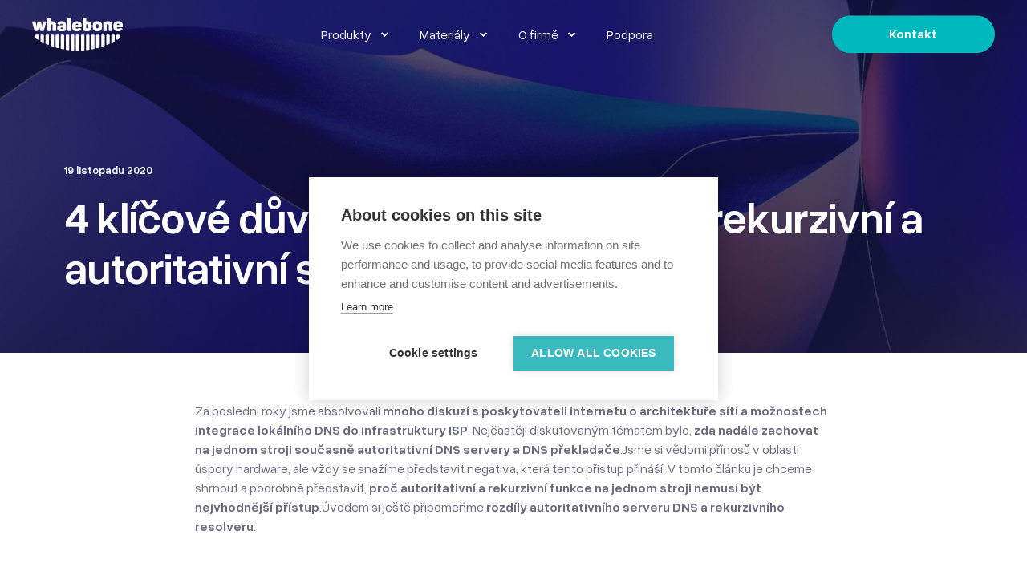

--- FILE ---
content_type: text/html; charset=UTF-8
request_url: https://www.whalebone.io/cs/post/4-klicove-duvody-proc-provozovat-rekurzivni-a-autoritativni-servery-oddelene
body_size: 22662
content:
<!doctype html><html lang="cs"><head>
    <meta charset="utf-8">
    <title>4 klíčové důvody, proč provozovat rekurzivní a autoritativní servery odděleně | Whalebone</title>
    <link rel="shortcut icon" href="https://www.whalebone.io/hubfs/logo_W_RGB.png">
    <meta name="description" content="Za poslední roky jsme absolvovali mnoho diskuzí s poskytovateli internetu o architektuře sítí a možnostech integrace lokálního DNS do infrastruktury ISP. N">

    <style>@font-face {
        font-family: "Inter";
        font-weight: 400;
        font-style: normal;
        font-display: swap;
        src: url("/_hcms/googlefonts/Inter/regular.woff2") format("woff2"), url("/_hcms/googlefonts/Inter/regular.woff") format("woff"),
             url("/_hcms/googlefonts/Inter/regular.woff2") format("woff2"), url("/_hcms/googlefonts/Inter/regular.woff") format("woff");
    }
@font-face {
        font-family: "Inter";
        font-weight: 500;
        font-style: normal;
        font-display: swap;
        src: url("/_hcms/googlefonts/Inter/500.woff2") format("woff2"), url("/_hcms/googlefonts/Inter/500.woff") format("woff"),
             url("/_hcms/googlefonts/Inter/regular.woff2") format("woff2"), url("/_hcms/googlefonts/Inter/regular.woff") format("woff");
    }
@font-face {
        font-family: "Inter";
        font-weight: 700;
        font-style: normal;
        font-display: swap;
        src: url("/_hcms/googlefonts/Inter/700.woff2") format("woff2"), url("/_hcms/googlefonts/Inter/700.woff") format("woff"),
             url("/_hcms/googlefonts/Inter/regular.woff2") format("woff2"), url("/_hcms/googlefonts/Inter/regular.woff") format("woff");
    }

            body {
                font-family: Inter;
            }
        @font-face {
        font-family: "Poppins";
        font-weight: 400;
        font-style: normal;
        font-display: swap;
        src: url("/_hcms/googlefonts/Poppins/regular.woff2") format("woff2"), url("/_hcms/googlefonts/Poppins/regular.woff") format("woff"),
             url("/_hcms/googlefonts/Poppins/regular.woff2") format("woff2"), url("/_hcms/googlefonts/Poppins/regular.woff") format("woff");
    }
@font-face {
        font-family: "Poppins";
        font-weight: 500;
        font-style: normal;
        font-display: swap;
        src: url("/_hcms/googlefonts/Poppins/500.woff2") format("woff2"), url("/_hcms/googlefonts/Poppins/500.woff") format("woff"),
             url("/_hcms/googlefonts/Poppins/regular.woff2") format("woff2"), url("/_hcms/googlefonts/Poppins/regular.woff") format("woff");
    }
@font-face {
        font-family: "Poppins";
        font-weight: 700;
        font-style: normal;
        font-display: swap;
        src: url("/_hcms/googlefonts/Poppins/700.woff2") format("woff2"), url("/_hcms/googlefonts/Poppins/700.woff") format("woff"),
             url("/_hcms/googlefonts/Poppins/regular.woff2") format("woff2"), url("/_hcms/googlefonts/Poppins/regular.woff") format("woff");
    }
@font-face {
        font-family: "Poppins";
        font-weight: 400;
        font-style: italic;
        font-display: swap;
        src: url("/_hcms/googlefonts/Poppins/italic.woff2") format("woff2"), url("/_hcms/googlefonts/Poppins/italic.woff") format("woff"),
             url("/_hcms/googlefonts/Poppins/regular.woff2") format("woff2"), url("/_hcms/googlefonts/Poppins/regular.woff") format("woff");
    }

            .pwr-header__skip {
                font-family: Poppins;
            }</style>

    

    

    
        
        <script src="https://kit.fontawesome.com/762b5e0ea2.js" crossorigin="anonymous"></script>
    
    
<meta name="viewport" content="width=device-width, initial-scale=1">

    
    <meta property="og:description" content="Za poslední roky jsme absolvovali mnoho diskuzí s poskytovateli internetu o architektuře sítí a možnostech integrace lokálního DNS do infrastruktury ISP. N">
    <meta property="og:title" content="4 klíčové důvody, proč provozovat rekurzivní a autoritativní servery odděleně | Whalebone">
    <meta name="twitter:description" content="Za poslední roky jsme absolvovali mnoho diskuzí s poskytovateli internetu o architektuře sítí a možnostech integrace lokálního DNS do infrastruktury ISP. N">
    <meta name="twitter:title" content="4 klíčové důvody, proč provozovat rekurzivní a autoritativní servery odděleně | Whalebone">

    

    <script type="application/ld+json">
    {
        "@context": "https://schema.org",
        "@type": "Organization",
        "name": "Whalebone, s.r.o.",
        "logo": { 
            "@type": "ImageObject",
            "url": "https://26826924.fs1.hubspotusercontent-eu1.net/hubfs/26826924/whalebone_logo_green.png"
        },
        "url": "https://www.whalebone.io/cs/post/4-klicove-duvody-proc-provozovat-rekurzivni-a-autoritativni-servery-oddelene",
        "address": {
            "@type": "PostalAddress",
            "addressCountry": "",
            "addressRegion": "Czech Republic",
            "addressLocality": "Brno",
            "postalCode":"602 00",
            "streetAddress": "Jezuitská 14/13"
        },
        "knowsLanguage": "cs"
    }
</script>
<!-- Blog Post Schema  -->
<script type="application/ld+json">
    {
        "@context": "https://schema.org",
        "@type": "BlogPosting",
        "mainEntityOfPage": {
            "@type": "WebPage"
        },
        "name": "4 kl\u00ED\u010Dov\u00E9 d\u016Fvody, pro\u010D provozovat rekurzivn\u00ED a autoritativn\u00ED servery odd\u011Blen\u011B",
        "headline": "4 kl\u00ED\u010Dov\u00E9 d\u016Fvody, pro\u010D provozovat rekurzivn\u00ED a autoritativn\u00ED servery odd\u011Blen\u011B",
        "image": "https://26826924.fs1.hubspotusercontent-eu1.net/hubfs/26826924/Blog%209-min-1.jpg",
        "author": {
            "@type": "Person",
            "name": "Whalebone"
        },
        "datePublished": "listopadu 19, 2020 3 odp.",
        "dateModified": "října 6, 2024 1 odp.",
        "abstract": "Za posledn\u00ED roky jsme absolvovali mnoho diskuz\u00ED s poskytovateli internetu o architektu\u0159e s\u00EDt\u00ED a mo\u017Enostech integrace lok\u00E1ln\u00EDho DNS do infrastruktury ISP. N",
        "text": "Za posledn\u00ED roky jsme absolvovali mnoho diskuz\u00ED s poskytovateli internetu o architektu\u0159e s\u00EDt\u00ED a mo\u017Enostech integrace lok\u00E1ln\u00EDho DNS do infrastruktury ISP. Nej\u010Dast\u011Bji diskutovan\u00FDm t\u00E9matem bylo, zda nad\u00E1le zachovat na jednom stroji sou\u010Dasn\u011B autoritativn\u00ED DNS servery a DNS p\u0159eklada\u010De.Jsme si v\u011Bdomi p\u0159\u00EDnos\u016F v oblasti \u00FAspory hardware, ale v\u017Edy se sna\u017E\u00EDme p\u0159edstavit negativa, kter\u00E1 tento p\u0159\u00EDstup p\u0159in\u00E1\u0161\u00ED. V tomto \u010Dl\u00E1nku je chceme shrnout a podrobn\u011B p\u0159edstavit, pro\u010D autoritativn\u00ED a rekurzivn\u00ED funkce na jednom stroji nemus\u00ED b\u00FDt nejvhodn\u011Bj\u0161\u00ED p\u0159\u00EDstup.\u00DAvodem si je\u0161t\u011B p\u0159ipome\u0148me rozd\u00EDly autoritativn\u00EDho serveru DNS a rekurzivn\u00EDho resolveru: Autoritativn\u00ED server DNS: V\u017Edy mus\u00ED b\u00FDt dostupn\u00FD pro kohokoli z cel\u00E9ho sv\u011Bta. M\u011Bl by odpov\u00EDdat pouze na nerekurzivn\u00ED dotazy. Zodpov\u00EDd\u00E1 za ulo\u017Een\u00E9 z\u00E1znamy a ty \u201Eautoritativn\u011B\u201C poskytuje. Jde o kritickou slu\u017Ebu pro DNS z\u00F3ny spravovan\u00E9 po cel\u00E9m sv\u011Bt\u011B \u2013 pokud nefunguje, u\u017Eivatel\u00E9 z cel\u00E9ho sv\u011Bta se nemus\u00ED dostat nap\u0159. na p\u0159\u00EDslu\u0161nou dom\u00E9nu, za kterou autoritativn\u00ED server odpov\u00EDd\u00E1. Rekurzivn\u00ED resolver (cachovac\u00ED DNS): P\u0159\u00EDstupn\u00FD pouze m\u00EDstn\u00EDm u\u017Eivatel\u016Fm. Reaguje na rekurzivn\u00ED dotazy. M\u011Bl by b\u00FDt schopn\u00FD prov\u00E9st DNSSEC validaci a schopn\u00FD updagradu nap\u0159. na DNS over HTTPS nebo DNS over TLS. Jde o kritickou slu\u017Eba pro v\u0161echny m\u00EDstn\u00ED u\u017Eivatele \u2013 pokud nefunguje, nefunguje u\u017Eivatel\u016Fm internet, kter\u00FD jim ISP poskytuje. U\u017E ze samotn\u00E9ho v\u00FD\u010Dtu z\u00E1sadn\u011B rozd\u00EDln\u00FDch funkc\u00ED lze vytu\u0161it ty hlavn\u00ED d\u016Fvody, pro\u010D by m\u011Bly b\u00FDt odd\u011Bleny. A jak\u00E9 tedy jsou? 4 d\u016Fvody k odd\u011Blen\u00ED autoritativn\u00EDch a rekurzivn\u00EDch server\u016F DNS Existuj\u00ED 4 hlavn\u00ED d\u016Fvody, pro\u010D by rekurzivn\u00ED a autoritativn\u00ED servery DNS m\u011Bly b\u00FDt provozov\u00E1ny odd\u011Blen\u011B. Jde o bezpe\u010Dnost va\u0161\u00ED s\u00EDt\u011B, jej\u00ED v\u00FDkon, mo\u017Enosti monitoringu a dodr\u017Een\u00ED RFC respektive doporu\u010Den\u00E9 praxe. Ka\u017Ed\u00E1 oblast m\u016F\u017Ee m\u00EDt p\u0159i nedodr\u017Een\u00ED ne\u010Dekan\u00E9 n\u00E1sledky, kter\u00E9 mohou p\u0159ej\u00EDt i do roviny pr\u00E1vn\u00EDch spor\u016F o kompenzace.Nyn\u00ED se na n\u011B pod\u00EDvejme podrobn\u011Bji: 1. d\u016Fvod: Bezpe\u010Dnost Bezpe\u010Dnostn\u00ED aspekt odd\u011Blen\u00ED DNS p\u0159eklada\u010D\u016F a autoritativn\u00EDch server\u016F m\u00E1 v\u00EDce \u00FArovn\u00ED. D\u00E1le proto bezpe\u010Dnost \u0159e\u0161en\u00ED a architektury s\u00EDt\u011B nahl\u00ED\u017E\u00EDme dle mo\u017En\u00E9ho dopadu ka\u017Ed\u00E9 hrozby n\u00E1sledovn\u011B: a. DoS \u00FAtok a dostupnost Fungov\u00E1n\u00ED internetu vy\u017Eaduje vysoce dostupn\u00E9 autoritativn\u00ED i rekurzivn\u00ED servery. Ty jsou ale tak\u00E9 \u010Dast\u00FDm c\u00EDlem \u00FAto\u010Dn\u00EDk\u016F. V p\u0159\u00EDpad\u011B, \u017Ee jsou autoritativn\u00ED servery a DNS resolvery provozov\u00E1ny spole\u010Dn\u011B, \u00FAsp\u011B\u0161n\u00FD \u00FAtok DoS sm\u011B\u0159ovan\u00FD na autoritativn\u00ED server, otev\u0159en\u00FD pro cel\u00FD sv\u011Bt, tak\u00E9 znefunk\u010Dn\u00ED internet pro ty, kdo stejn\u00FD stroj vyu\u017E\u00EDvaj\u00ED k DNS p\u0159eklad\u016Fm. Stejn\u011B tak je mo\u017En\u00FD i opa\u010Dn\u00FD sc\u00E9n\u00E1\u0159, i ne\u00FAmysln\u00FD \u00FAsp\u011B\u0161n\u00FD DoS na DNS p\u0159eklada\u010D odstav\u00ED i autoritativn\u00ED server a je\u0161t\u011B probl\u00E9my zv\u00FD\u0161\u00ED. Odd\u011Blen\u00EDm se v\u00FDrazn\u011B sn\u00ED\u017E\u00ED dopad mo\u017En\u00E9ho DoS \u00FAtoku a omez\u00ED se potenci\u00E1ln\u00ED po\u0161kozen\u00ED s\u00EDt\u011B, jej\u00ED reputace, ale i zredukuj\u00ED mo\u017En\u00E9 starosti p\u0159i \u0159e\u0161en\u00ED n\u00E1sledk\u016F. b. P\u0159edst\u00EDr\u00E1n\u00ED ciz\u00ED identity Slu\u017Eba DNS je (zejm\u00E9na u pokro\u010Dil\u00FDch z\u00E1kazn\u00EDk\u016F) v\u00FDrazn\u011B spojena s d\u016Fv\u011Brou, kterou u\u017Eivatel\u00E9 maj\u00ED v s\u00ED\u0165 i poskytovan\u00E9 slu\u017Eby. Napaden\u00ED a \u00FAsp\u011B\u0161n\u00E9 zneu\u017Eit\u00ED autoritativn\u00EDho serveru m\u016F\u017Ee m\u00EDt za n\u00E1sledek \u201Eunesen\u00ED\u201C a ovl\u00E1dnut\u00ED dot\u010Den\u00E9 dom\u00E9ny, d\u00EDky \u010Demu\u017E m\u016F\u017Ee \u00FAto\u010Dn\u00EDk zneu\u017E\u00EDt legitimn\u00ED slu\u017Eby. Nav\u00EDc pokud maj\u00ED \u00FAto\u010Dn\u00EDci kontrolu nad z\u00F3nami, lze jednodu\u0161e obej\u00EDt i DNSSEC validaci zaji\u0161\u0165uj\u00EDc\u00ED ochranu a integritu dom\u00E9n. I zde, pokud by byl stroj vyu\u017E\u00EDv\u00E1n pro autoritativn\u00ED funkce i resolving sou\u010Dasn\u011B, by byly n\u00E1sledky \u00FAtoku podstatn\u011B vy\u0161\u0161\u00ED. \u00DAto\u010Dn\u00EDci by d\u00EDky tomu mohli p\u0159esm\u011Brovat nejen posti\u017Eenou dom\u00E9nu, ale i slu\u017Eby t\u0159et\u00EDch stran, jako jsou vyhled\u00E1va\u010De, banky, soci\u00E1ln\u00ED s\u00EDt\u011B. N\u00E1sledky mohou b\u00FDt nedoz\u00EDrn\u00E9: kr\u00E1de\u017Ee osobn\u00EDch \u00FAdaj\u016F, odcizen\u00ED finan\u010Dn\u00EDch prost\u0159edk\u016F nebo zve\u0159ejn\u011Bn\u00ED citliv\u00FDch informac\u00ED o u\u017Eivateli. c. Zes\u00EDlen\u00ED \u00FAtok\u016F odrazem pomoc\u00ED DNS Nejb\u011B\u017En\u011Bj\u0161\u00EDm a nejzn\u00E1m\u011Bj\u0161\u00EDm \u00FAtokem s vyu\u017Eit\u00EDm otev\u0159en\u00FDch nezabezpe\u010Den\u00FDch resolver\u016F je \u00FAtok odrazem (\"reflection attack\"). Ten spo\u010D\u00EDv\u00E1 ve zneu\u017Eit\u00ED resolveru, kter\u00FD je otev\u0159en do cel\u00E9ho sv\u011Bta. \u00DAto\u010Dn\u00EDci vyu\u017E\u00EDvaj\u00ED otev\u0159en\u00E9 resolvery k odes\u00EDl\u00E1n\u00ED \u0159ady dotaz\u016F se zfal\u0161ovanou zdrojovou IP adresou, kdy je podvr\u017Eena jako zdrojov\u00E1 adresa adresa c\u00EDle \u00FAtoku. V d\u016Fsledku toho DNS servery reaguj\u00ED na podvr\u017Eenou adresu, tu zahlcuj\u00ED a nakonec ji zcela znep\u0159\u00EDstupn\u00ED. Snadnost proveden\u00ED tohoto \u00FAtoku multiplikov\u00E1na d\u00EDky bandwith (mal\u00FD po\u017Eadavek p\u0159in\u00E1\u0161\u00ED velkou odezvu), \u010Din\u00ED tento druh \u00FAtok extr\u00E9mn\u011B atraktivn\u00EDm. Spojen\u00ED autoritativn\u00EDch a rekurzivn\u00EDch funkc\u00ED na jednom stroji znesnad\u0148uje ochranu proti tomuto \u00FAtoku. Ta je mo\u017En\u00E1, ale vy\u017Eaduje n\u00E1ro\u010Dnou konfiguraci custom view a softwarov\u011B definovan\u00FDch ACL. P\u0159i odd\u011Blen\u00ED autoritativn\u00ED a rekurzivn\u00EDch stroj\u016F je ochrana naopak velmi jednoduch\u00E1. Resolver bu\u010F v\u016Fbec nevystav\u00EDte ve\u0159ejn\u011B do internetu, nebo ho na \u00FArovni ACL zp\u0159\u00EDstupn\u00EDte pouze va\u0161im u\u017Eivatel\u016Fm. d. \u00DAtoky na soukrom\u00ED u\u017Eivatel\u016F a soukrom\u00ED v s\u00EDti DNS p\u0159eklada\u010De, kter\u00E9 odpov\u00EDdaj\u00ED na nerekurzivn\u00ED dotazy, ohro\u017Euj\u00ED soukrom\u00ED a data u\u017Eivatel\u016F. Nerekurzivn\u00ED dotazy mohou b\u00FDt zneu\u017Eity k proniknut\u00ED do obsahu DNS cache. Takto se \u00FAto\u010Dn\u00EDk m\u016F\u017Ee pokusit z\u00EDskat dom\u00E9ny nav\u0161t\u00EDven\u00E9 koncov\u00FDm u\u017Eivatelem. \u00DAto\u010Dn\u00EDk, kter\u00FD m\u016F\u017Ee z\u00EDskat odpov\u011Bdi na nerekurzivn\u00ED dotazy, je v podstat\u011B schopen vid\u011Bt obsah cache ne\u017E vyexpiruj\u00ED TTL a z\u00EDskan\u00E9 informace zneu\u017E\u00EDt. Podstatou tohoto \u00FAtoku je vyu\u017Eit\u00ED z\u00E1kladn\u00EDho principu \u010Dinnosti autoritativn\u00EDch server\u016F: odpov\u011Bd\u011Bt na rekurzivn\u00ED DNS dotazy popt\u00E1vaj\u00EDc\u00ED autoritativn\u00ED odpov\u011Bdi. Pokud je toti\u017E autoritativn\u00ED server i rekurzivn\u00EDm resolverem, lze citliv\u00E9 informace u\u017Eivatele odhalit prost\u00FDm v\u00FD\u010Dtem dom\u00E9n v cache. 2. d\u016Fvod: V\u00FDkon V\u00FDkon server\u016F DNS m\u00E1 p\u0159\u00EDm\u00FD dopad na dojem koncov\u00E9ho u\u017Eivatele o kvalit\u011B poskytovan\u00E9ho p\u0159ipojen\u00ED. I n\u011Bkolik milisekund latence m\u016F\u017Ee m\u00EDt obrovsk\u00FD rozd\u00EDl ve vn\u00EDman\u00E9 rychlosti a kvalit\u011B poskytovan\u00E9ho internetu.Infrastruktura slou\u017E\u00EDc\u00ED velk\u00E9mu po\u010Dtu klient\u016F bude m\u00EDt zna\u010Dn\u00E9 n\u00E1roky na zdroje. HW prost\u0159edky samoz\u0159ejm\u011B lze p\u0159ipravit na o\u010Dek\u00E1vanou z\u00E1t\u011B\u017E, ale v p\u0159\u00EDpad\u011B n\u00E1hl\u00E9ho n\u00E1r\u016Fstu provozu bu\u010F autoritativn\u00EDch, nebo rekurzivn\u00EDch slu\u017Eeb, dostupn\u00E9 prost\u0159edky nemus\u00ED dosta\u010Dovat. Takto autoritativn\u00ED a rekurzivn\u00ED funkce mohou op\u011Bt negativn\u011B ovliv\u0148ovat.Vhodn\u00FDm \u0159e\u0161en\u00EDm je strategie \u201Edivide and conquer\u201C (\u201Eodd\u011Bl a ovl\u00E1dni\u201C). Odd\u011Blen\u00EDm t\u011Bchto dvou funkc\u00ED lze toti\u017E dos\u00E1hnout mnohem efektivn\u011Bj\u0161\u00EDho vyu\u017Eit\u00ED dostupn\u00FDch zdroj\u016F, t\u00EDm p\u00E1dem vy\u0161\u0161\u00ED v\u00FDkon, \u0161k\u00E1lovatelnost i odolnost. 3. d\u016Fvod: Monitoring a stabilita DNS servery, a\u0165 u\u017E autoritativn\u00ED nebo rekurzivn\u00ED, zaji\u0161\u0165uj\u00ED st\u00E1le slo\u017Eit\u011Bj\u0161\u00ED funkce a zjednodu\u0161en\u011B \u0159e\u010Deno jen d\u00EDky nim funguje cel\u00FD internet. Jsou bez ve\u0161ker\u00FDch pochyb sou\u010D\u00E1st\u00ED kritick\u00E9 infrastruktury od nejmen\u0161\u00EDch ISP a\u017E po glob\u00E1ln\u00ED s\u00EDt\u011B.Pro eliminaci mo\u017En\u00FDch rizik je proto d\u016Fle\u017Eit\u00E9 zajistit kvalitn\u00ED monitoring a v\u010Dasn\u00E9 odhalen\u00ED v\u00FDpad\u016F nebo probl\u00E9m\u016F provozovan\u00FDch slu\u017Eeb.Ka\u017Ed\u00FD typ DNS serveru m\u00E1 sv\u00E9 vlastn\u00ED jedine\u010Dn\u00E9 po\u017Eadavky a komplexnost, kterou je t\u0159eba pochopit a adekv\u00E1tn\u011B v monitoringu nakonfigurovat. Odd\u011Blen\u00EDm autoritativn\u00EDch i rekurzivn\u00EDch slu\u017Eeb se st\u00E1v\u00E1 monitorov\u00E1n\u00ED a shroma\u017E\u010Fov\u00E1n\u00ED statistik p\u0159\u00EDmo\u010Da\u0159ej\u0161\u00ED a mnohem v\u00EDce vypov\u00EDdaj\u00EDc\u00ED.Pokud provozn\u00ED statistiky reflektuj\u00ED kontext pouze jednoho druhu slu\u017Eby, umo\u017E\u0148uj\u00ED odhalit mnohem men\u0161\u00ED anom\u00E1lie. Ty b\u00FDvaj\u00ED p\u0159edzv\u011Bst\u00ED v\u011Bt\u0161\u00EDch probl\u00E9m\u016F a \u0159e\u0161en\u00ED jejich n\u00E1sledk\u016F. Vzhledem k tomu, \u017Ee neexistuj\u00ED \u017E\u00E1dn\u00E9 p\u0159ekr\u00FDvaj\u00EDc\u00ED se sou\u010D\u00E1sti, je n\u00E1sledn\u00E1 identifikace a \u0159e\u0161en\u00ED probl\u00E9m\u016F jednodu\u0161\u0161\u00ED. 4. d\u016Fvod: Doporu\u010Den\u00E1 praxe Na z\u00E1v\u011Br je t\u0159eba poznamenat, \u017Ee t\u00EDmto \u010Dl\u00E1nken rozhodn\u011B znovu nevym\u00FD\u0161l\u00EDme kolo. Preference odd\u011Blen\u00ED autoritativn\u00EDch a rekurzivn\u00EDch server\u016F je zakotvena ji\u017E roky v doporu\u010Den\u00EDch nejlep\u0161\u00ED praxe i tzv. RFC.Nap\u0159\u00EDklad v RFC2010 je uvedeno n\u00E1sleduj\u00EDc\u00ED: \u201ERekurzivn\u00ED slu\u017Eby DNS by m\u011Bl obstar\u00E1vat jin\u00FD stroj ne\u017E jej\u00ED root name servery.\u201C\"An organization's recursive DNS needs should be served by some other host than its root name server(s).\" Odd\u011Blen\u00ED ostatn\u011B doporu\u010Duj\u00ED i ostatn\u00ED poskytovatel\u00E9 DNS. Dokonce BIND, kter\u00FD je nej\u010Dast\u011Bji vyu\u017E\u00EDv\u00E1n k sou\u010Dasn\u00E9mu provozu obou slu\u017Eeb na jednom stroji, uv\u00E1d\u00ED ve sv\u00E9 dokumentaci pro rekursivn\u00ED a autoritativn\u00ED server: \u201ENekombinujte autoritativn\u00ED a rekurzivn\u00ED funkce jmenn\u00E9ho serveru - nechte ka\u017Edou funkci prov\u00E1d\u011Bt samostatn\u00E9 sady server\u016F [\u2026] V ide\u00E1ln\u00EDm p\u0159\u00EDpad\u011B by va\u0161e autoritativn\u00ED servery orientovan\u00E9 na internet nem\u011Bly prov\u00E1d\u011Bt v\u016Fbec \u017E\u00E1dnou rekurzi pro \u017E\u00E1dn\u00E9 klienty.\u201C Z\u00E1v\u011Brem: Odd\u011Blte rekurzi a provozujte kvalitn\u00ED DNS resolver P\u0159i rozhodov\u00E1n\u00ED o architektu\u0159e a nastavov\u00E1n\u00ED kritick\u00E9 slu\u017Eby, jakou je DNS, je t\u0159eba vz\u00EDt v \u00FAvahu v\u0161echny v\u00FD\u0161e uveden\u00E9 4 d\u016Fvody: dostupnost, v\u00FDkon, monitoring i zabezpe\u010Den\u00ED.Se v\u0161emi \u010Dty\u0159mi oblastmi velmi pom\u016F\u017Ee volba kvalitn\u00EDho DNS.Pokud zva\u017Eujete zm\u011Bny v DNS infrastruktu\u0159e, moc r\u00E1di v\u00E1m p\u0159edstav\u00EDme, jak tyto \u010Dty\u0159i oblasti Whalebone DNS zkvalit\u0148uje. Sta\u010D\u00ED se p\u0159ihl\u00E1sit na n\u00E1\u0161 webin\u00E1\u0159 nebo rovnou po\u017E\u00E1dat o testovac\u00ED verzi. Minim\u00E1ln\u00ED po\u017Eadavky jsou n\u00EDzk\u00E9: 2 CPU j\u00E1dra, 4 GB RAM, 40 GB HDD. S touto konfigurac\u00ED obslou\u017E\u00EDte cca 10 000 p\u0159\u00EDpojek. Instalace spo\u010D\u00EDv\u00E1 v p\u0159ekop\u00EDrov\u00E1n\u00ED a spu\u0161t\u011Bn\u00ED jednor\u00E1zov\u00E9ho instala\u010Dn\u00EDho p\u0159\u00EDkazu v termin\u00E1lu vlastn\u00EDho syst\u00E9mu Linux VPS a nech\u00E1 v\u00E1s nahl\u00E9dnout do toho, co se d\u011Bje ve va\u0161em DNS provozu.",
        "url": "https://www.whalebone.io/cs/post/4-klicove-duvody-proc-provozovat-rekurzivni-a-autoritativni-servery-oddelene",
        "publisher": {
            "@type": "Organization",
            "name": "Whalebone, s.r.o.",
            "logo": { 
                "@type": "ImageObject",
                "url": "https://26826924.fs1.hubspotusercontent-eu1.net/hubfs/26826924/whalebone_logo_green.png"
            }
        },
        "inLanguage": "cs",
        "wordCount": "1673",
        "keywords": "[Miscellaneous]"
    }
</script>
    <style>
a.cta_button{-moz-box-sizing:content-box !important;-webkit-box-sizing:content-box !important;box-sizing:content-box !important;vertical-align:middle}.hs-breadcrumb-menu{list-style-type:none;margin:0px 0px 0px 0px;padding:0px 0px 0px 0px}.hs-breadcrumb-menu-item{float:left;padding:10px 0px 10px 10px}.hs-breadcrumb-menu-divider:before{content:'›';padding-left:10px}.hs-featured-image-link{border:0}.hs-featured-image{float:right;margin:0 0 20px 20px;max-width:50%}@media (max-width: 568px){.hs-featured-image{float:none;margin:0;width:100%;max-width:100%}}.hs-screen-reader-text{clip:rect(1px, 1px, 1px, 1px);height:1px;overflow:hidden;position:absolute !important;width:1px}
</style>


<style>
  .hsv-overlay-close {
    display: none !important;
  }
</style>

<link rel="stylesheet" href="https://www.whalebone.io/hubfs/hub_generated/template_assets/1/101323933394/1765807947851/template_pwr.min.css">

        <style>
            body {
                margin:0px;
            }
            img:not([src]):not([srcset]) {
                visibility:hidden;
            }
        </style>
    
<link class="hs-async-css" rel="preload" href="https://www.whalebone.io/hubfs/hub_generated/template_assets/1/101323933390/1765807990086/template_pwr-defer.min.css" as="style" onload="this.onload=null;this.rel='stylesheet'">
<noscript><link rel="stylesheet" href="https://www.whalebone.io/hubfs/hub_generated/template_assets/1/101323933390/1765807990086/template_pwr-defer.min.css"></noscript>
<link rel="stylesheet" href="https://www.whalebone.io/hubfs/hub_generated/template_assets/1/108748499137/1765807973222/template_pwr-burger.min.css" fetchpriority="low">
<link rel="stylesheet" href="https://www.whalebone.io/hubfs/hub_generated/template_assets/1/101319640526/1765807939249/template_scroll-shadow.min.css" fetchpriority="low">
<style>#hs_cos_wrapper_header_page .pwr-header-advanced-mm:nth-child(1) .pwr-adc__wrapper { --col-padding:30px; }
</style>
<link class="hs-async-css" rel="preload" href="https://www.whalebone.io/hubfs/hub_generated/template_assets/1/101319748593/1765807999800/template_advanced-content.min.css" as="style" onload="this.onload=null;this.rel='stylesheet'" fetchpriority="low">
<noscript><link rel="stylesheet" href="https://www.whalebone.io/hubfs/hub_generated/template_assets/1/101319748593/1765807999800/template_advanced-content.min.css"></noscript>
<style>#hs_cos_wrapper_header_page .pwr-adc-content__title--1-1-1-1 { color:#000000; }
</style>
<style>#hs_cos_wrapper_header_page .pwr-adc-content__image--1-2-1-1 {
  width:100%;
  object-fit:contain;
  text-align:center;
}

@media (max-width:991px) {
  #hs_cos_wrapper_header_page .pwr-adc-content__image--1-2-1-1 {}
}

@media (max-width:575px) {
  #hs_cos_wrapper_header_page .pwr-adc-content__image--1-2-1-1 {}
}
</style>
<style>#hs_cos_wrapper_header_page .pwr-adc-content__image--1-3-1-1 {
  width:100%;
  object-fit:cover;
  text-align:center;
}

@media (max-width:991px) {
  #hs_cos_wrapper_header_page .pwr-adc-content__image--1-3-1-1 {}
}

@media (max-width:575px) {
  #hs_cos_wrapper_header_page .pwr-adc-content__image--1-3-1-1 {}
}
</style>
<style>#hs_cos_wrapper_header_page .pwr-adc-content__image--1-4-1-1 {
  width:100%;
  object-fit:cover;
  text-align:center;
}

@media (max-width:991px) {
  #hs_cos_wrapper_header_page .pwr-adc-content__image--1-4-1-1 {}
}

@media (max-width:575px) {
  #hs_cos_wrapper_header_page .pwr-adc-content__image--1-4-1-1 {}
}
</style>
<style>#hs_cos_wrapper_header_page .pwr-header-advanced-mm:nth-child(2) .pwr-adc__wrapper { --col-padding:0px; }
</style>
<style>#hs_cos_wrapper_header_page .pwr-header-advanced-mm:nth-child(3) .pwr-adc__wrapper { --col-padding:0px; }
</style>
<link rel="stylesheet" href="https://www.whalebone.io/hubfs/hub_generated/module_assets/1/106589709789/1744254353337/module_wb-blog-post-header.min.css">
<link rel="stylesheet" href="https://www.whalebone.io/hubfs/hub_generated/template_assets/1/101319748600/1765808000500/template_pwr-post-header.min.css">
<link rel="stylesheet" href="https://www.whalebone.io/hubfs/hub_generated/template_assets/1/101319640528/1765807965938/template_pwr-post.min.css">
<link rel="stylesheet" href="https://www.whalebone.io/hubfs/hub_generated/module_assets/1/106596826606/1744254354214/module_wb-form-title-blog-post.min.css">
<link class="hs-async-css" rel="preload" href="https://www.whalebone.io/hubfs/hub_generated/template_assets/1/101319748599/1765807961563/template_pwr-sec-posts.min.css" as="style" onload="this.onload=null;this.rel='stylesheet'">
<noscript><link rel="stylesheet" href="https://www.whalebone.io/hubfs/hub_generated/template_assets/1/101319748599/1765807961563/template_pwr-sec-posts.min.css"></noscript>
<link class="hs-async-css" rel="preload" href="https://www.whalebone.io/hubfs/hub_generated/template_assets/1/101319640528/1765807965938/template_pwr-post.min.css" as="style" onload="this.onload=null;this.rel='stylesheet'">
<noscript><link rel="stylesheet" href="https://www.whalebone.io/hubfs/hub_generated/template_assets/1/101319640528/1765807965938/template_pwr-post.min.css"></noscript>
<link class="hs-async-css" rel="preload" href="https://www.whalebone.io/hubfs/hub_generated/template_assets/1/101318765535/1765807977004/template_pwr-link.min.css" as="style" onload="this.onload=null;this.rel='stylesheet'">
<noscript><link rel="stylesheet" href="https://www.whalebone.io/hubfs/hub_generated/template_assets/1/101318765535/1765807977004/template_pwr-link.min.css"></noscript>
<style>#hs_cos_wrapper_wb-blog-post-preview .pwr-rel-post-item {}
</style>
<link class="hs-async-css" rel="preload" href="https://www.whalebone.io/hubfs/hub_generated/template_assets/1/101323933402/1765807956418/template_pwr-footer.min.css" as="style" onload="this.onload=null;this.rel='stylesheet'" fetchpriority="low">
<noscript><link rel="stylesheet" href="https://www.whalebone.io/hubfs/hub_generated/template_assets/1/101323933402/1765807956418/template_pwr-footer.min.css"></noscript>
<link class="hs-async-css" rel="preload" href="https://www.whalebone.io/hubfs/hub_generated/template_assets/1/101323933670/1765807968808/template_pwr-social.min.css" as="style" onload="this.onload=null;this.rel='stylesheet'">
<noscript><link rel="stylesheet" href="https://www.whalebone.io/hubfs/hub_generated/template_assets/1/101323933670/1765807968808/template_pwr-social.min.css"></noscript>
<link class="hs-async-css" rel="preload" href="https://www.whalebone.io/hubfs/hub_generated/template_assets/1/101319640536/1765807990006/template_pwr-transitions.min.css" as="style" onload="this.onload=null;this.rel='stylesheet'">
<noscript><link rel="stylesheet" href="https://www.whalebone.io/hubfs/hub_generated/template_assets/1/101319640536/1765807990006/template_pwr-transitions.min.css"></noscript>
<link class="hs-async-css" rel="preload" href="https://www.whalebone.io/hubfs/hub_generated/template_assets/1/101318765797/1765807994682/template_custom-styles.min.css" as="style" onload="this.onload=null;this.rel='stylesheet'">
<noscript><link rel="stylesheet" href="https://www.whalebone.io/hubfs/hub_generated/template_assets/1/101318765797/1765807994682/template_custom-styles.min.css"></noscript>
<link class="hs-async-css" rel="preload" href="https://www.whalebone.io/hubfs/hub_generated/template_assets/1/102273652444/1765807933644/template_child.min.css" as="style" onload="this.onload=null;this.rel='stylesheet'">
<noscript><link rel="stylesheet" href="https://www.whalebone.io/hubfs/hub_generated/template_assets/1/102273652444/1765807933644/template_child.min.css"></noscript>
<link rel="preload" as="style" href="https://145747460.fs1.hubspotusercontent-eu1.net/hubfs/145747460/raw_assets/media-default-modules/master/650/js_client_assets/assets/TrackPlayAnalytics-Cm48oVxd.css">

<link rel="preload" as="style" href="https://145747460.fs1.hubspotusercontent-eu1.net/hubfs/145747460/raw_assets/media-default-modules/master/650/js_client_assets/assets/Tooltip-DkS5dgLo.css">

    <script type="application/ld+json">
{
  "mainEntityOfPage" : {
    "@type" : "WebPage",
    "@id" : "https://www.whalebone.io/cs/post/4-klicove-duvody-proc-provozovat-rekurzivni-a-autoritativni-servery-oddelene"
  },
  "author" : {
    "name" : "Whalebone",
    "url" : "https://www.whalebone.io/cs/post/author/whalebone",
    "@type" : "Person"
  },
  "headline" : "4 klíčové důvody, proč provozovat rekurzivní a autoritativní servery odděleně | Whalebone",
  "datePublished" : "2020-11-19T15:57:00.000Z",
  "dateModified" : "2024-10-06T13:12:09.003Z",
  "publisher" : {
    "name" : "Whalebone, s.r.o.",
    "logo" : {
      "url" : "https://26826924.fs1.hubspotusercontent-eu1.net/hubfs/26826924/whalebone_logo_green.png",
      "@type" : "ImageObject"
    },
    "@type" : "Organization"
  },
  "@context" : "https://schema.org",
  "@type" : "BlogPosting",
  "image" : [ "https://26826924.fs1.hubspotusercontent-eu1.net/hubfs/26826924/Blog%209-min-1.jpg" ]
}
</script>


    
<!--  Added by GoogleAnalytics4 integration -->
<script>
var _hsp = window._hsp = window._hsp || [];
window.dataLayer = window.dataLayer || [];
function gtag(){dataLayer.push(arguments);}

var useGoogleConsentModeV2 = true;
var waitForUpdateMillis = 1000;


if (!window._hsGoogleConsentRunOnce) {
  window._hsGoogleConsentRunOnce = true;

  gtag('consent', 'default', {
    'ad_storage': 'denied',
    'analytics_storage': 'denied',
    'ad_user_data': 'denied',
    'ad_personalization': 'denied',
    'wait_for_update': waitForUpdateMillis
  });

  if (useGoogleConsentModeV2) {
    _hsp.push(['useGoogleConsentModeV2'])
  } else {
    _hsp.push(['addPrivacyConsentListener', function(consent){
      var hasAnalyticsConsent = consent && (consent.allowed || (consent.categories && consent.categories.analytics));
      var hasAdsConsent = consent && (consent.allowed || (consent.categories && consent.categories.advertisement));

      gtag('consent', 'update', {
        'ad_storage': hasAdsConsent ? 'granted' : 'denied',
        'analytics_storage': hasAnalyticsConsent ? 'granted' : 'denied',
        'ad_user_data': hasAdsConsent ? 'granted' : 'denied',
        'ad_personalization': hasAdsConsent ? 'granted' : 'denied'
      });
    }]);
  }
}

gtag('js', new Date());
gtag('set', 'developer_id.dZTQ1Zm', true);
gtag('config', 'G-G9LHR9MNVD');
</script>
<script async src="https://www.googletagmanager.com/gtag/js?id=G-G9LHR9MNVD"></script>

<!-- /Added by GoogleAnalytics4 integration -->

<!--  Added by GoogleTagManager integration -->
<script>
var _hsp = window._hsp = window._hsp || [];
window.dataLayer = window.dataLayer || [];
function gtag(){dataLayer.push(arguments);}

var useGoogleConsentModeV2 = true;
var waitForUpdateMillis = 1000;



var hsLoadGtm = function loadGtm() {
    if(window._hsGtmLoadOnce) {
      return;
    }

    if (useGoogleConsentModeV2) {

      gtag('set','developer_id.dZTQ1Zm',true);

      gtag('consent', 'default', {
      'ad_storage': 'denied',
      'analytics_storage': 'denied',
      'ad_user_data': 'denied',
      'ad_personalization': 'denied',
      'wait_for_update': waitForUpdateMillis
      });

      _hsp.push(['useGoogleConsentModeV2'])
    }

    (function(w,d,s,l,i){w[l]=w[l]||[];w[l].push({'gtm.start':
    new Date().getTime(),event:'gtm.js'});var f=d.getElementsByTagName(s)[0],
    j=d.createElement(s),dl=l!='dataLayer'?'&l='+l:'';j.async=true;j.src=
    'https://www.googletagmanager.com/gtm.js?id='+i+dl;f.parentNode.insertBefore(j,f);
    })(window,document,'script','dataLayer','GTM-5K678PMT');

    window._hsGtmLoadOnce = true;
};

_hsp.push(['addPrivacyConsentListener', function(consent){
  if(consent.allowed || (consent.categories && consent.categories.analytics)){
    hsLoadGtm();
  }
}]);

</script>

<!-- /Added by GoogleTagManager integration -->


<meta name="facebook-domain-verification" content="ma1k4pcknwqtww8eex13issplo3efq">
<link rel="amphtml" href="https://www.whalebone.io/cs/post/4-klicove-duvody-proc-provozovat-rekurzivni-a-autoritativni-servery-oddelene?hs_amp=true">

<meta property="og:image" content="https://www.whalebone.io/hubfs/Blog%209-min-1.jpg">
<meta property="og:image:width" content="1201">
<meta property="og:image:height" content="628">

<meta name="twitter:image" content="https://www.whalebone.io/hubfs/Blog%209-min-1.jpg">


<meta property="og:url" content="https://www.whalebone.io/cs/post/4-klicove-duvody-proc-provozovat-rekurzivni-a-autoritativni-servery-oddelene">
<meta name="twitter:card" content="summary_large_image">

<link rel="canonical" href="https://www.whalebone.io/cs/post/4-klicove-duvody-proc-provozovat-rekurzivni-a-autoritativni-servery-oddelene">

<meta property="og:type" content="article">
<link rel="alternate" type="application/rss+xml" href="https://www.whalebone.io/cs/post/rss.xml">
<meta name="twitter:domain" content="www.whalebone.io">
<script src="//platform.linkedin.com/in.js" type="text/javascript">
    lang: cs_CZ
</script>

<meta http-equiv="content-language" content="cs">







  <meta name="generator" content="HubSpot"></head>
  <body>
<!--  Added by GoogleTagManager integration -->
<noscript><iframe src="https://www.googletagmanager.com/ns.html?id=GTM-5K678PMT" height="0" width="0" style="display:none;visibility:hidden"></iframe></noscript>

<!-- /Added by GoogleTagManager integration -->

    <div class="body-wrapper   hs-content-id-88398023104 hs-blog-post hs-blog-id-88371122159 
    pwr-v--38 line-numbers" data-aos-global-disable="phone" data-aos-global-offset="100" data-aos-global-delay="50" data-aos-global-duration="200"><div id="hs_cos_wrapper_page_settings" class="hs_cos_wrapper hs_cos_wrapper_widget hs_cos_wrapper_type_module" style="" data-hs-cos-general-type="widget" data-hs-cos-type="module"></div><div data-global-resource-path="Whalebone theme - Power PRO Child/templates/partials/header.html"><header class="header">

    
    <a href="#main-content" class="pwr-header__skip">Skip to content</a><div class="header__container"><div id="hs_cos_wrapper_header_page" class="hs_cos_wrapper hs_cos_wrapper_widget hs_cos_wrapper_type_module" style="" data-hs-cos-general-type="widget" data-hs-cos-type="module"><!-- templateType: none -->
<style>
    .pwr--page-editor-fix {
        max-height: 120px;
    }
 </style>

<div id="pwr-js-burger" class="pwr-burger vanilla pwr--dark pwr--page-editor-fix ">
  <a href="#" id="pwr-js-burger__trigger-close" aria-label="Close Burger Menu" class="pwr-burger__trigger-close vanilla">
    <span class="pwr-burger__icon-close"></span>Close
  </a>
          
          <div class="pwr-burger__menu pwr-js-menu pwr-scroll-shadow__wrapper pwr-scroll-shadow__wrapper--vert pwr-scroll-shadow__root pwr-scroll-shadow__root--vert"><span id="hs_cos_wrapper_header_page_" class="hs_cos_wrapper hs_cos_wrapper_widget hs_cos_wrapper_type_menu" style="" data-hs-cos-general-type="widget" data-hs-cos-type="menu"><div id="hs_menu_wrapper_header_page_" class="hs-menu-wrapper active-branch no-flyouts hs-menu-flow-vertical" role="navigation" data-sitemap-name="default" data-menu-id="109787937234" aria-label="Navigation Menu">
 <ul role="menu">
  <li class="hs-menu-item hs-menu-depth-1 hs-item-has-children" role="none"><a href="javascript:;" aria-haspopup="true" aria-expanded="false" role="menuitem">Produkty</a>
   <ul role="menu" class="hs-menu-children-wrapper">
    <li class="hs-menu-item hs-menu-depth-2 hs-item-has-children" role="none"><a href="javascript:;" role="menuitem">Whalebone Aura pro telekomunikační operátory</a>
     <ul role="menu" class="hs-menu-children-wrapper">
      <li class="hs-menu-item hs-menu-depth-3" role="none"><a href="https://www.whalebone.io/aura" role="menuitem">Aura</a></li>
      <li class="hs-menu-item hs-menu-depth-3" role="none"><a href="https://www.whalebone.io/aura-for-consumers" role="menuitem">Aura pro spotřebitele</a></li>
      <li class="hs-menu-item hs-menu-depth-3" role="none"><a href="https://www.whalebone.io/aura-smb" role="menuitem">Aura pro malé a střední podniky</a></li>
      <li class="hs-menu-item hs-menu-depth-3" role="none"><a href="https://www.whalebone.io/aura-infrastructure" role="menuitem">Aura Infrastructure</a></li>
      <li class="hs-menu-item hs-menu-depth-3" role="none"><a href="https://www.whalebone.io/aura-success-program" role="menuitem">Success Program</a></li>
      <li class="hs-menu-item hs-menu-depth-3" role="none"><a href="https://www.whalebone.io/aura-multi-layer-security" role="menuitem">Víceúrovňová bezpečnost</a></li>
      <li class="hs-menu-item hs-menu-depth-3" role="none"><a href="https://www.whalebone.io/aura-features" role="menuitem">Aura vlastnosti</a></li>
      <li class="hs-menu-item hs-menu-depth-3" role="none"><a href="https://www.whalebone.io/aura-pricing" role="menuitem">Aura ceny a nasazení</a></li>
     </ul></li>
    <li class="hs-menu-item hs-menu-depth-2 hs-item-has-children" role="none"><a href="javascript:;" role="menuitem">Whalebone Immunity pro podniky, obce, a veřejné instituce</a>
     <ul role="menu" class="hs-menu-children-wrapper">
      <li class="hs-menu-item hs-menu-depth-3" role="none"><a href="https://www.whalebone.io/cs/immunity" role="menuitem">Whalebone Immunity</a></li>
      <li class="hs-menu-item hs-menu-depth-3" role="none"><a href="https://www.whalebone.io/immunity-for-infrastructure" role="menuitem">Immunity pro krit. infrastrukturu</a></li>
      <li class="hs-menu-item hs-menu-depth-3" role="none"><a href="https://www.whalebone.io/immunity-for-education" role="menuitem">Immunity pro vzdělávací org.</a></li>
      <li class="hs-menu-item hs-menu-depth-3" role="none"><a href="https://www.whalebone.io/immunity-for-financial" role="menuitem">Immunity pro finanční org.</a></li>
      <li class="hs-menu-item hs-menu-depth-3" role="none"><a href="https://www.whalebone.io/immunity-dns4gov" role="menuitem">Immunity pro státní org.</a></li>
      <li class="hs-menu-item hs-menu-depth-3" role="none"><a href="https://www.whalebone.io/immunity-for-municipalities" role="menuitem">Immunity pro obce</a></li>
      <li class="hs-menu-item hs-menu-depth-3" role="none"><a href="https://www.whalebone.io/immunity-pricing" role="menuitem">Ceny a nasazení</a></li>
     </ul></li>
    <li class="hs-menu-item hs-menu-depth-2 hs-item-has-children" role="none"><a href="javascript:;" role="menuitem">Whalebone Peacemaker pro poskytovatele internetových služeb</a>
     <ul role="menu" class="hs-menu-children-wrapper">
      <li class="hs-menu-item hs-menu-depth-3" role="none"><a href="https://www.whalebone.io/cs/peacemaker" role="menuitem">Whalebone Peacemaker</a></li>
     </ul></li>
   </ul></li>
  <li class="hs-menu-item hs-menu-depth-1 hs-item-has-children" role="none"><a href="javascript:;" aria-haspopup="true" aria-expanded="false" role="menuitem">Materiály</a>
   <ul role="menu" class="hs-menu-children-wrapper">
    <li class="hs-menu-item hs-menu-depth-2" role="none"><a href="https://www.whalebone.io/resources-aura" role="menuitem">Pro telekomunikační operátory</a></li>
    <li class="hs-menu-item hs-menu-depth-2" role="none"><a href="https://www.whalebone.io/cs/materialy-immunity" role="menuitem">Pro podniky a státní správu</a></li>
    <li class="hs-menu-item hs-menu-depth-2" role="none"><a href="https://www.whalebone.io/cs/materialy-peacemaker" role="menuitem">Pro poskytovatele internetových služeb</a></li>
    <li class="hs-menu-item hs-menu-depth-2" role="none"><a href="https://www.whalebone.io/references" role="menuitem">Reference</a></li>
    <li class="hs-menu-item hs-menu-depth-2" role="none"><a href="https://www.whalebone.io/cs/post" role="menuitem">Blog</a></li>
    <li class="hs-menu-item hs-menu-depth-2" role="none"><a href="https://www.whalebone.io/events" role="menuitem">Akce</a></li>
    <li class="hs-menu-item hs-menu-depth-2" role="none"><a href="https://www.whalebone.io/for-partners" role="menuitem">Partneři</a></li>
   </ul></li>
  <li class="hs-menu-item hs-menu-depth-1 hs-item-has-children" role="none"><a href="javascript:;" aria-haspopup="true" aria-expanded="false" role="menuitem">O firmě</a>
   <ul role="menu" class="hs-menu-children-wrapper">
    <li class="hs-menu-item hs-menu-depth-2" role="none"><a href="https://www.whalebone.io/contact" role="menuitem">Kontakt</a></li>
    <li class="hs-menu-item hs-menu-depth-2" role="none"><a href="https://www.whalebone.io/about-us" role="menuitem">O nás</a></li>
    <li class="hs-menu-item hs-menu-depth-2" role="none"><a href="https://www.whalebone.io/threat-intelligence" role="menuitem">Threat intelligence</a></li>
    <li class="hs-menu-item hs-menu-depth-2" role="none"><a href="https://www.whalebone.io/dns4eu" role="menuitem">DNS4EU</a></li>
    <li class="hs-menu-item hs-menu-depth-2" role="none"><a href="https://www.whalebone.io/career" role="menuitem">Kariéra</a></li>
   </ul></li>
  <li class="hs-menu-item hs-menu-depth-1" role="none"><a href="https://www.whalebone.io/support" role="menuitem">Podpora</a></li>
 </ul>
</div></span></div><div class="pwr-burger-bottom-bar"><div class="pwr-burger-bottom-bar__item pwr-cta pwr-cta--primary-solid  ">                   
        <a href="https://www.whalebone.io/contact?hsLang=cs" class="pwr-cta_button " aria-label="Button Kontakt">Kontakt</a>
      </div></div>
</div><div id="pwr-header-fixed__spacer" class="pwr-header-fixed__spacer vanilla"></div><div id="pwr-header-fixed" class="pwr-header vanilla pwr-header-fixed  pwr--dark pwr-header--transparent pwr-header--dark-on-scroll pwr-header--light-dropdown pwr--page-editor-fix " data-mm-anim-fade="true">
  <div class="page-center pwr-header--padding">
    <div class="pwr-header-full pwr--clearfix">
      <div class="pwr-header-logo "><a href="//whalebone.io?hsLang=cs" aria-label="Back to Home"><img src="https://www.whalebone.io/hubfs/whalebone_white%20logo.svg" alt="whalebone_white logo" class="pwr-header-logo__img" width="113" height="42"></a></div><div id="pwr-js-header__menu" class="pwr-header__menu  pwr-header__menu--mega-menu pwr-header__menu--adv-mega-menu pwr-header__menu--mega-menu-content-width " style="left: 30%;"><div class="pwr-js-menu"><span id="hs_cos_wrapper_header_page_" class="hs_cos_wrapper hs_cos_wrapper_widget hs_cos_wrapper_type_menu" style="" data-hs-cos-general-type="widget" data-hs-cos-type="menu"><div id="hs_menu_wrapper_header_page_" class="hs-menu-wrapper active-branch flyouts hs-menu-flow-horizontal" role="navigation" data-sitemap-name="default" data-menu-id="109787937234" aria-label="Navigation Menu">
 <ul role="menu">
  <li class="hs-menu-item hs-menu-depth-1 hs-item-has-children" role="none"><a href="javascript:;" aria-haspopup="true" aria-expanded="false" role="menuitem">Produkty</a>
   <ul role="menu" class="hs-menu-children-wrapper">
    <li class="hs-menu-item hs-menu-depth-2 hs-item-has-children" role="none"><a href="javascript:;" role="menuitem">Whalebone Aura pro telekomunikační operátory</a>
     <ul role="menu" class="hs-menu-children-wrapper">
      <li class="hs-menu-item hs-menu-depth-3" role="none"><a href="https://www.whalebone.io/aura" role="menuitem">Aura</a></li>
      <li class="hs-menu-item hs-menu-depth-3" role="none"><a href="https://www.whalebone.io/aura-for-consumers" role="menuitem">Aura pro spotřebitele</a></li>
      <li class="hs-menu-item hs-menu-depth-3" role="none"><a href="https://www.whalebone.io/aura-smb" role="menuitem">Aura pro malé a střední podniky</a></li>
      <li class="hs-menu-item hs-menu-depth-3" role="none"><a href="https://www.whalebone.io/aura-infrastructure" role="menuitem">Aura Infrastructure</a></li>
      <li class="hs-menu-item hs-menu-depth-3" role="none"><a href="https://www.whalebone.io/aura-success-program" role="menuitem">Success Program</a></li>
      <li class="hs-menu-item hs-menu-depth-3" role="none"><a href="https://www.whalebone.io/aura-multi-layer-security" role="menuitem">Víceúrovňová bezpečnost</a></li>
      <li class="hs-menu-item hs-menu-depth-3" role="none"><a href="https://www.whalebone.io/aura-features" role="menuitem">Aura vlastnosti</a></li>
      <li class="hs-menu-item hs-menu-depth-3" role="none"><a href="https://www.whalebone.io/aura-pricing" role="menuitem">Aura ceny a nasazení</a></li>
     </ul></li>
    <li class="hs-menu-item hs-menu-depth-2 hs-item-has-children" role="none"><a href="javascript:;" role="menuitem">Whalebone Immunity pro podniky, obce, a veřejné instituce</a>
     <ul role="menu" class="hs-menu-children-wrapper">
      <li class="hs-menu-item hs-menu-depth-3" role="none"><a href="https://www.whalebone.io/cs/immunity" role="menuitem">Whalebone Immunity</a></li>
      <li class="hs-menu-item hs-menu-depth-3" role="none"><a href="https://www.whalebone.io/immunity-for-infrastructure" role="menuitem">Immunity pro krit. infrastrukturu</a></li>
      <li class="hs-menu-item hs-menu-depth-3" role="none"><a href="https://www.whalebone.io/immunity-for-education" role="menuitem">Immunity pro vzdělávací org.</a></li>
      <li class="hs-menu-item hs-menu-depth-3" role="none"><a href="https://www.whalebone.io/immunity-for-financial" role="menuitem">Immunity pro finanční org.</a></li>
      <li class="hs-menu-item hs-menu-depth-3" role="none"><a href="https://www.whalebone.io/immunity-dns4gov" role="menuitem">Immunity pro státní org.</a></li>
      <li class="hs-menu-item hs-menu-depth-3" role="none"><a href="https://www.whalebone.io/immunity-for-municipalities" role="menuitem">Immunity pro obce</a></li>
      <li class="hs-menu-item hs-menu-depth-3" role="none"><a href="https://www.whalebone.io/immunity-pricing" role="menuitem">Ceny a nasazení</a></li>
     </ul></li>
    <li class="hs-menu-item hs-menu-depth-2 hs-item-has-children" role="none"><a href="javascript:;" role="menuitem">Whalebone Peacemaker pro poskytovatele internetových služeb</a>
     <ul role="menu" class="hs-menu-children-wrapper">
      <li class="hs-menu-item hs-menu-depth-3" role="none"><a href="https://www.whalebone.io/cs/peacemaker" role="menuitem">Whalebone Peacemaker</a></li>
     </ul></li>
   </ul></li>
  <li class="hs-menu-item hs-menu-depth-1 hs-item-has-children" role="none"><a href="javascript:;" aria-haspopup="true" aria-expanded="false" role="menuitem">Materiály</a>
   <ul role="menu" class="hs-menu-children-wrapper">
    <li class="hs-menu-item hs-menu-depth-2" role="none"><a href="https://www.whalebone.io/resources-aura" role="menuitem">Pro telekomunikační operátory</a></li>
    <li class="hs-menu-item hs-menu-depth-2" role="none"><a href="https://www.whalebone.io/cs/materialy-immunity" role="menuitem">Pro podniky a státní správu</a></li>
    <li class="hs-menu-item hs-menu-depth-2" role="none"><a href="https://www.whalebone.io/cs/materialy-peacemaker" role="menuitem">Pro poskytovatele internetových služeb</a></li>
    <li class="hs-menu-item hs-menu-depth-2" role="none"><a href="https://www.whalebone.io/references" role="menuitem">Reference</a></li>
    <li class="hs-menu-item hs-menu-depth-2" role="none"><a href="https://www.whalebone.io/cs/post" role="menuitem">Blog</a></li>
    <li class="hs-menu-item hs-menu-depth-2" role="none"><a href="https://www.whalebone.io/events" role="menuitem">Akce</a></li>
    <li class="hs-menu-item hs-menu-depth-2" role="none"><a href="https://www.whalebone.io/for-partners" role="menuitem">Partneři</a></li>
   </ul></li>
  <li class="hs-menu-item hs-menu-depth-1 hs-item-has-children" role="none"><a href="javascript:;" aria-haspopup="true" aria-expanded="false" role="menuitem">O firmě</a>
   <ul role="menu" class="hs-menu-children-wrapper">
    <li class="hs-menu-item hs-menu-depth-2" role="none"><a href="https://www.whalebone.io/contact" role="menuitem">Kontakt</a></li>
    <li class="hs-menu-item hs-menu-depth-2" role="none"><a href="https://www.whalebone.io/about-us" role="menuitem">O nás</a></li>
    <li class="hs-menu-item hs-menu-depth-2" role="none"><a href="https://www.whalebone.io/threat-intelligence" role="menuitem">Threat intelligence</a></li>
    <li class="hs-menu-item hs-menu-depth-2" role="none"><a href="https://www.whalebone.io/dns4eu" role="menuitem">DNS4EU</a></li>
    <li class="hs-menu-item hs-menu-depth-2" role="none"><a href="https://www.whalebone.io/career" role="menuitem">Kariéra</a></li>
   </ul></li>
  <li class="hs-menu-item hs-menu-depth-1" role="none"><a href="https://www.whalebone.io/support" role="menuitem">Podpora</a></li>
 </ul>
</div></span></div></div><div id="pwr-js-header-right-bar" class="pwr-header-right-bar "><div class="pwr-header-right-bar__item pwr-header-right-bar__cta pwr-cta pwr-cta--primary-solid  ">
            <a href="https://www.whalebone.io/contact?hsLang=cs" class="pwr-cta_button " aria-label="Button Kontakt">Kontakt</a>
          </div></div><a href="#" id="pwr-js-burger__trigger-open" aria-label="Open Burger Menu" class="pwr-burger__trigger-open vanilla  pwr-burger__trigger-open--mobile-only">
        <div class="pwr-burger__icon-open">
          <span></span>
        </div>
      </a></div>
  </div><div class="pwr-header-advanced-mms"><div class="pwr-header-advanced-mm pwr--full-width pwr-header-advanced-mm--shadow   pwr--relative" data-target="1">
                    <div class="pwr-adc pwr-adc__height-mode--stretch pwr-adc--border-top pwr--light lazyload" style="background-color: rgba(255, 255, 255, 1.0); ">
                        <div class="pwr-adc__wrapper"><div class="pwr-adc-main pwr--full-width pwr--relative"><div class="pwr-adc__cols pwr-adc-main__cols   pwr--relative">
	<div class="pwr-adc__col pwr-adc__col--width-3 pwr--align-fcol-t   pwr--relative lazyload" style="">
        

        <div class="pwr-adc__content-wrappers "><div class="pwr-adc__content-wrapper pwr-adc__content-wrapper--ix-1-1-1 
                            pwr--align-fcol-m   pwr--align-l   pwr--relative lazyload mm-products-col-1" style="
        
    " data-index="1">
                    

                    <div class="pwr-adc-content pwr-adc-content--title ">
        <div class="pwr-adc-content__title pwr-adc-content__title--1-1-1-1" style="font-size: 34px; line-height: 1.1176470588235294em;">Whalebone<br> produkty</div></div><div class="pwr-adc-content pwr-adc-content--text "><div class="pwr-adc-content__text pwr-rich-text"><div>Naše bezpečnostní produkty zaměřené na uživatele a bez nutnosti instalace poskytují lidem po celém světě nerušený digitální život bez obav z nových hrozeb.</div></div></div></div></div>								
	</div>
	<div class="pwr-adc__col pwr-adc__col--width-3 pwr--align-fcol-t   pwr--relative lazyload" style="">
        

        <div class="pwr-adc__content-wrappers "><div class="pwr-adc__content-wrapper pwr-adc__content-wrapper--ix-1-2-1 
                            pwr--align-fcol-t   pwr--align-l   pwr--relative lazyload mm-products-col-2" style="
        
    " data-index="1">
                    

                    <div class="pwr-adc-content pwr-adc-content--image " style="margin-bottom: 30px;"><a href="https://www.whalebone.io/aura?hsLang=cs" class="pwr-adc-content__image-wrapper " aria-label="Aura menu CZ-min"><img src="https://www.whalebone.io/hs-fs/hubfs/Aura%20menu%20CZ-min.png?width=696&amp;name=Aura%20menu%20CZ-min.png" srcset="https://www.whalebone.io/hs-fs/hubfs/Aura%20menu%20CZ-min.png?width=300&amp;name=Aura%20menu%20CZ-min.png 300w, https://www.whalebone.io/hs-fs/hubfs/Aura%20menu%20CZ-min.png?width=575&amp;name=Aura%20menu%20CZ-min.png 575w, https://www.whalebone.io/hs-fs/hubfs/Aura%20menu%20CZ-min.png?width=696&amp;name=Aura%20menu%20CZ-min.png 696w" class="pwr-adc-content__image--1-2-1-1 pwr--align-div-l  " alt="Aura menu CZ-min" width="696" style="aspect-ratio: 2.005763688760807; "></a></div><div class="pwr-adc-content pwr-adc-content--menu "><div class="pwr-adc-content__menu pwr-js-menu"><span id="hs_cos_wrapper_header_page_" class="hs_cos_wrapper hs_cos_wrapper_widget hs_cos_wrapper_type_menu" style="" data-hs-cos-general-type="widget" data-hs-cos-type="menu"><div id="hs_menu_wrapper_header_page_" class="hs-menu-wrapper active-branch no-flyouts hs-menu-flow-vertical" role="navigation" data-sitemap-name="default" data-menu-id="109790643665" aria-label="Navigation Menu">
 <ul role="menu">
  <li class="hs-menu-item hs-menu-depth-1" role="none"><a href="https://www.whalebone.io/aura" role="menuitem">Whalebone Aura</a></li>
  <li class="hs-menu-item hs-menu-depth-1" role="none"><a href="https://www.whalebone.io/aura-for-consumers" role="menuitem">Aura pro spotřebitele</a></li>
  <li class="hs-menu-item hs-menu-depth-1" role="none"><a href="https://www.whalebone.io/aura-smb" role="menuitem">Aura pro malé a střední podniky</a></li>
  <li class="hs-menu-item hs-menu-depth-1" role="none"><a href="https://www.whalebone.io/aura-infrastructure" role="menuitem">Aura Infrastructure</a></li>
  <li class="hs-menu-item hs-menu-depth-1" role="none"><a href="https://www.whalebone.io/aura-success-program" role="menuitem">Success Program</a></li>
  <li class="hs-menu-item hs-menu-depth-1" role="none"><a href="https://www.whalebone.io/aura-multi-layer-security" role="menuitem">Víceúrovňová bezpečnost</a></li>
  <li class="hs-menu-item hs-menu-depth-1" role="none"><a href="https://www.whalebone.io/aura-features" role="menuitem">Aura vlastnosti</a></li>
  <li class="hs-menu-item hs-menu-depth-1" role="none"><a href="https://www.whalebone.io/aura-pricing" role="menuitem">Aura ceny a nasazení</a></li>
 </ul>
</div></span></div></div></div></div>								
	</div>
	<div class="pwr-adc__col pwr-adc__col--width-3 pwr--align-fcol-t   pwr--relative lazyload" style="">
        

        <div class="pwr-adc__content-wrappers "><div class="pwr-adc__content-wrapper pwr-adc__content-wrapper--ix-1-3-1 
                            pwr--align-fcol-t   pwr--align-l   pwr--relative lazyload mm-products-col-3" style="
        
    " data-index="1">
                    

                    <div class="pwr-adc-content pwr-adc-content--image " style="margin-bottom: 30px;"><a href="https://www.whalebone.io/immunity?hsLang=cs" class="pwr-adc-content__image-wrapper " aria-label="Immunity menu picture CZ-min"><img src="https://www.whalebone.io/hs-fs/hubfs/Immunity%20menu%20picture%20CZ-min.png?width=696&amp;name=Immunity%20menu%20picture%20CZ-min.png" srcset="https://www.whalebone.io/hs-fs/hubfs/Immunity%20menu%20picture%20CZ-min.png?width=300&amp;name=Immunity%20menu%20picture%20CZ-min.png 300w, https://www.whalebone.io/hs-fs/hubfs/Immunity%20menu%20picture%20CZ-min.png?width=575&amp;name=Immunity%20menu%20picture%20CZ-min.png 575w, https://www.whalebone.io/hs-fs/hubfs/Immunity%20menu%20picture%20CZ-min.png?width=696&amp;name=Immunity%20menu%20picture%20CZ-min.png 696w" class="pwr-adc-content__image--1-3-1-1 pwr--align-div-l  " alt="Immunity menu picture CZ-min" width="696" style="aspect-ratio: 2.005763688760807; "></a></div><div class="pwr-adc-content pwr-adc-content--menu "><div class="pwr-adc-content__menu pwr-js-menu"><span id="hs_cos_wrapper_header_page_" class="hs_cos_wrapper hs_cos_wrapper_widget hs_cos_wrapper_type_menu" style="" data-hs-cos-general-type="widget" data-hs-cos-type="menu"><div id="hs_menu_wrapper_header_page_" class="hs-menu-wrapper active-branch no-flyouts hs-menu-flow-vertical" role="navigation" data-sitemap-name="default" data-menu-id="109802704111" aria-label="Navigation Menu">
 <ul role="menu">
  <li class="hs-menu-item hs-menu-depth-1" role="none"><a href="https://www.whalebone.io/cs/immunity" role="menuitem">Whalebone Immunity</a></li>
  <li class="hs-menu-item hs-menu-depth-1" role="none"><a href="https://www.whalebone.io/immunity-for-infrastructure" role="menuitem">Immunity pro krit. infrastrukturu</a></li>
  <li class="hs-menu-item hs-menu-depth-1" role="none"><a href="https://www.whalebone.io/immunity-for-education" role="menuitem">Immunity pro vzdělávací org.</a></li>
  <li class="hs-menu-item hs-menu-depth-1" role="none"><a href="https://www.whalebone.io/immunity-for-financial" role="menuitem">Immunity pro finanční org.</a></li>
  <li class="hs-menu-item hs-menu-depth-1" role="none"><a href="https://www.whalebone.io/immunity-dns4gov" role="menuitem">Immunity pro státní organizace</a></li>
  <li class="hs-menu-item hs-menu-depth-1" role="none"><a href="https://www.whalebone.io/immunity-for-municipalities" role="menuitem">Immunity pro obce</a></li>
  <li class="hs-menu-item hs-menu-depth-1" role="none"><a href="https://www.whalebone.io/immunity-pricing" role="menuitem">Immunity ceny a nasazení</a></li>
 </ul>
</div></span></div></div></div></div>								
	</div>
	<div class="pwr-adc__col pwr-adc__col--width-3 pwr--align-fcol-t   pwr--relative lazyload" style="">
        

        <div class="pwr-adc__content-wrappers "><div class="pwr-adc__content-wrapper pwr-adc__content-wrapper--ix-1-4-1 
                            pwr--align-fcol-t   pwr--align-l   pwr--relative lazyload mm-products-col-4" style="
        
    " data-index="1">
                    

                    <div class="pwr-adc-content pwr-adc-content--image " style="margin-bottom: 30px;"><a href="https://www.whalebone.io/peacemaker?hsLang=cs" class="pwr-adc-content__image-wrapper " aria-label="Peacemaker menu picture CZ-min"><img src="https://www.whalebone.io/hs-fs/hubfs/Peacemaker%20menu%20picture%20CZ-min.png?width=698&amp;name=Peacemaker%20menu%20picture%20CZ-min.png" srcset="https://www.whalebone.io/hs-fs/hubfs/Peacemaker%20menu%20picture%20CZ-min.png?width=300&amp;name=Peacemaker%20menu%20picture%20CZ-min.png 300w, https://www.whalebone.io/hs-fs/hubfs/Peacemaker%20menu%20picture%20CZ-min.png?width=575&amp;name=Peacemaker%20menu%20picture%20CZ-min.png 575w, https://www.whalebone.io/hs-fs/hubfs/Peacemaker%20menu%20picture%20CZ-min.png?width=698&amp;name=Peacemaker%20menu%20picture%20CZ-min.png 698w" class="pwr-adc-content__image--1-4-1-1 pwr--align-div-l  " alt="Peacemaker menu picture CZ-min" width="698" style="aspect-ratio: 2.011527377521614; "></a></div><div class="pwr-adc-content pwr-adc-content--menu "><div class="pwr-adc-content__menu pwr-js-menu"><span id="hs_cos_wrapper_header_page_" class="hs_cos_wrapper hs_cos_wrapper_widget hs_cos_wrapper_type_menu" style="" data-hs-cos-general-type="widget" data-hs-cos-type="menu"><div id="hs_menu_wrapper_header_page_" class="hs-menu-wrapper active-branch no-flyouts hs-menu-flow-vertical" role="navigation" data-sitemap-name="default" data-menu-id="109802704349" aria-label="Navigation Menu">
 <ul role="menu">
  <li class="hs-menu-item hs-menu-depth-1" role="none"><a href="https://www.whalebone.io/cs/peacemaker" role="menuitem">Whalebone Peacemaker</a></li>
  <li class="hs-menu-item hs-menu-depth-1" role="none"><a href="https://www.whalebone.io/peacemaker-profit" role="menuitem">Peacemaker Profit</a></li>
 </ul>
</div></span></div></div></div></div>								
	</div></div>
                            </div><div class="pwr-adc-sub pwr-adc-sub--border-top      pwr--light pwr--relative lazyload" style="">
                

                <div class=" pwr--relative">
                    <div class="pwr-adc__cols pwr-adc-sub__cols  pwr--align-frow-m   pwr--relative">
    <div class="pwr-adc__col pwr-adc__col--width-12 pwr--align-r pwr--relative lazyload" style="">
        <div class="pwr-adc-content pwr-adc-content--button "><div class="pwr-adc-content__button pwr-cta pwr-cta--link  ">
            <a class="cta_button" href="https://www.whalebone.io/contact?hsLang=cs" title="Button Nemůžete najít co hledáte? Kontaktujte nás">Nemůžete najít co hledáte? Kontaktujte nás</a>
        </div></div></div></div>	
                </div>

            </div></div>
                    </div>				
                </div><div class="pwr-header-advanced-mm pwr-header-advanced-mm--custom-width pwr-header-advanced-mm--shadow pwr-header-advanced-mm--border-radius  pwr--relative" data-target="2" style="max-width: 320px;">
                    <div class="pwr-adc pwr-adc__height-mode--standard  pwr--light lazyload" style="background-color: rgba(255, 255, 255, 1.0); ">
                        <div class="pwr-adc__wrapper"><div class="pwr-adc-main  pwr--relative"><div class="pwr-adc__cols pwr-adc-main__cols   pwr--relative">
	<div class="pwr-adc__col pwr-adc__col--width-12 pwr--light pwr--align-fcol-t   pwr--relative lazyload" style="">
        

        <div class="pwr-adc__content-wrappers "><div class="pwr-adc__content-wrapper pwr-adc__content-wrapper--ix-2-1-1 
                            pwr--align-fcol-t   pwr--align-l   pwr--light pwr--relative lazyload mm-products-col-single" style="
        
    " data-index="1">
                    

                    <div class="pwr-adc-content pwr-adc-content--menu "><div class="pwr-adc-content__menu pwr-js-menu"><span id="hs_cos_wrapper_header_page_" class="hs_cos_wrapper hs_cos_wrapper_widget hs_cos_wrapper_type_menu" style="" data-hs-cos-general-type="widget" data-hs-cos-type="menu"><div id="hs_menu_wrapper_header_page_" class="hs-menu-wrapper active-branch no-flyouts hs-menu-flow-vertical" role="navigation" data-sitemap-name="default" data-menu-id="109802704611" aria-label="Navigation Menu">
 <ul role="menu">
  <li class="hs-menu-item hs-menu-depth-1" role="none"><a href="https://www.whalebone.io/resources-aura" role="menuitem">Pro telekomunikační operátory</a></li>
  <li class="hs-menu-item hs-menu-depth-1" role="none"><a href="https://www.whalebone.io/cs/materialy-immunity" role="menuitem">Pro podniky a státní správu</a></li>
  <li class="hs-menu-item hs-menu-depth-1" role="none"><a href="https://www.whalebone.io/cs/materialy-peacemaker" role="menuitem">Pro poskytovatele internetových služeb</a></li>
  <li class="hs-menu-item hs-menu-depth-1" role="none"><a href="https://www.whalebone.io/references" role="menuitem">Reference</a></li>
  <li class="hs-menu-item hs-menu-depth-1" role="none"><a href="https://www.whalebone.io/cs/post" role="menuitem">Blog</a></li>
  <li class="hs-menu-item hs-menu-depth-1" role="none"><a href="https://www.whalebone.io/events" role="menuitem">Akce</a></li>
  <li class="hs-menu-item hs-menu-depth-1" role="none"><a href="https://www.whalebone.io/for-partners" role="menuitem">Partneři</a></li>
 </ul>
</div></span></div></div></div></div>								
	</div></div>
                            </div></div>
                    </div>				
                </div><div class="pwr-header-advanced-mm pwr-header-advanced-mm--custom-width pwr-header-advanced-mm--shadow pwr-header-advanced-mm--border-radius  pwr--relative" data-target="3" style="max-width: 320px;">
                    <div class="pwr-adc pwr-adc__height-mode--standard  pwr--light lazyload" style="background-color: rgba(255, 255, 255, 1.0); ">
                        <div class="pwr-adc__wrapper"><div class="pwr-adc-main  pwr--relative"><div class="pwr-adc__cols pwr-adc-main__cols   pwr--relative">
	<div class="pwr-adc__col pwr-adc__col--width-12 pwr--light pwr--align-fcol-t   pwr--relative lazyload" style="">
        

        <div class="pwr-adc__content-wrappers "><div class="pwr-adc__content-wrapper pwr-adc__content-wrapper--ix-3-1-1 
                            pwr--align-fcol-t   pwr--align-l   pwr--light pwr--relative lazyload mm-products-col-single" style="
        
    " data-index="1">
                    

                    <div class="pwr-adc-content pwr-adc-content--menu "><div class="pwr-adc-content__menu pwr-js-menu"><span id="hs_cos_wrapper_header_page_" class="hs_cos_wrapper hs_cos_wrapper_widget hs_cos_wrapper_type_menu" style="" data-hs-cos-general-type="widget" data-hs-cos-type="menu"><div id="hs_menu_wrapper_header_page_" class="hs-menu-wrapper active-branch no-flyouts hs-menu-flow-vertical" role="navigation" data-sitemap-name="default" data-menu-id="109796968665" aria-label="Navigation Menu">
 <ul role="menu">
  <li class="hs-menu-item hs-menu-depth-1" role="none"><a href="https://www.whalebone.io/contact" role="menuitem">Kontakt</a></li>
  <li class="hs-menu-item hs-menu-depth-1" role="none"><a href="https://www.whalebone.io/about-us" role="menuitem">O nás</a></li>
  <li class="hs-menu-item hs-menu-depth-1" role="none"><a href="https://www.whalebone.io/threat-intelligence" role="menuitem">Threat Intelligence</a></li>
  <li class="hs-menu-item hs-menu-depth-1" role="none"><a href="https://www.whalebone.io/dns4eu" role="menuitem">DNS4EU</a></li>
  <li class="hs-menu-item hs-menu-depth-1" role="none"><a href="https://www.whalebone.io/career" role="menuitem">Kariéra</a></li>
 </ul>
</div></span></div></div></div></div>								
	</div></div>
                            </div></div>
                    </div>				
                </div></div></div></div></div>

    <div class="container-fluid header-bottom__container">
<div class="row-fluid-wrapper">
<div class="row-fluid">
<div class="span12 widget-span widget-type-cell " style="" data-widget-type="cell" data-x="0" data-w="12">

</div><!--end widget-span -->
</div>
</div>
</div>

</header></div><main id="main-content" class="body-container-wrapper body-container-wrapper--blog-post" style="background: #fff;">
    <div class="body-container"><div id="hs_cos_wrapper_wb-blog-post-header" class="hs_cos_wrapper hs_cos_wrapper_widget hs_cos_wrapper_type_module" style="" data-hs-cos-general-type="widget" data-hs-cos-type="module">

<div class="pwr-post-header pwr--dark "><div class="pwr-hero vanilla pwr-hero--small lazyload" style="">
      <picture class="pwr--abs-full pwr-bg"><source srcset="https://www.whalebone.io/hs-fs/hubfs/Blog%20hero-min-2.jpg?width=300&amp;name=Blog%20hero-min-2.jpg 300w, https://www.whalebone.io/hs-fs/hubfs/Blog%20hero-min-2.jpg?width=575&amp;name=Blog%20hero-min-2.jpg 575w, https://www.whalebone.io/hs-fs/hubfs/Blog%20hero-min-2.jpg?width=767&amp;name=Blog%20hero-min-2.jpg 767w, https://www.whalebone.io/hs-fs/hubfs/Blog%20hero-min-2.jpg?width=862&amp;name=Blog%20hero-min-2.jpg 862w" media="(max-width: 575px)" \><source srcset="https://www.whalebone.io/hs-fs/hubfs/Blog%20hero-min-2.jpg?width=767&amp;name=Blog%20hero-min-2.jpg 767w, https://www.whalebone.io/hs-fs/hubfs/Blog%20hero-min-2.jpg?width=991&amp;name=Blog%20hero-min-2.jpg 991w, https://www.whalebone.io/hs-fs/hubfs/Blog%20hero-min-2.jpg?width=1150&amp;name=Blog%20hero-min-2.jpg 1150w" media="(max-width: 767px)" \>
                <source srcset="https://www.whalebone.io/hs-fs/hubfs/Blog%20hero-min-2.jpg?width=991&amp;name=Blog%20hero-min-2.jpg 991w, https://www.whalebone.io/hs-fs/hubfs/Blog%20hero-min-2.jpg?width=1199&amp;name=Blog%20hero-min-2.jpg 1199w, https://www.whalebone.io/hs-fs/hubfs/Blog%20hero-min-2.jpg?width=1486&amp;name=Blog%20hero-min-2.jpg 1486w" media="(max-width: 991px)" \>
                <source srcset="https://www.whalebone.io/hs-fs/hubfs/Blog%20hero-min-2.jpg?width=1199&amp;name=Blog%20hero-min-2.jpg 1199w, https://www.whalebone.io/hs-fs/hubfs/Blog%20hero-min-2.jpg?width=1798&amp;name=Blog%20hero-min-2.jpg 1798w" media="(max-width: 1199px)" \><source srcset="https://www.whalebone.io/hs-fs/hubfs/Blog%20hero-min-2.jpg?width=2000&amp;name=Blog%20hero-min-2.jpg 2000w, https://www.whalebone.io/hs-fs/hubfs/Blog%20hero-min-2.jpg?width=3000&amp;name=Blog%20hero-min-2.jpg 3000w" media="(max-width: 2000px)" \><img src="https://www.whalebone.io/hs-fs/hubfs/Blog%20hero-min-2.jpg?width=300&amp;name=Blog%20hero-min-2.jpg" srcset="https://www.whalebone.io/hs-fs/hubfs/Blog%20hero-min-2.jpg?width=300&amp;name=Blog%20hero-min-2.jpg 300w, https://www.whalebone.io/hs-fs/hubfs/Blog%20hero-min-2.jpg?width=575&amp;name=Blog%20hero-min-2.jpg 575w, https://www.whalebone.io/hs-fs/hubfs/Blog%20hero-min-2.jpg?width=767&amp;name=Blog%20hero-min-2.jpg 767w, https://www.whalebone.io/hs-fs/hubfs/Blog%20hero-min-2.jpg?width=991&amp;name=Blog%20hero-min-2.jpg 991w, https://www.whalebone.io/hs-fs/hubfs/Blog%20hero-min-2.jpg?width=1199&amp;name=Blog%20hero-min-2.jpg 1199w, https://www.whalebone.io/hs-fs/hubfs/Blog%20hero-min-2.jpg?width=2000&amp;name=Blog%20hero-min-2.jpg 2000w, https://www.whalebone.io/hs-fs/hubfs/Blog%20hero-min-2.jpg?width=2403&amp;name=Blog%20hero-min-2.jpg 2403w" alt="Blog hero-min-2" style="object-fit: cover;object-position: center;width:100%;height:100%;" fetchpriority="high" decoding="sync">

        </picture><div class="pwr--abs-full pwr-bg-overlay" style="background-color: rgba(5, 5, 43, 0.6)"></div>
      <div class="page-center pwr-post-header__info-box">
        <div class="pwr-post-item__author" id="hubspot-author_data" data-hubspot-form-id="author_data" data-hubspot-name="Blog Author"><span class="pwr-post-item__date">19 listopadu 2020</span></div>
        <h1 class="pwr-post-header__title pwr--toc-ignore"><span id="hs_cos_wrapper_name" class="hs_cos_wrapper hs_cos_wrapper_meta_field hs_cos_wrapper_type_text" style="" data-hs-cos-general-type="meta_field" data-hs-cos-type="text">4 klíčové důvody, proč provozovat rekurzivní a autoritativní servery odděleně</span></h1>
        
        
        
      </div>
    </div></div></div><div class="pwr-blog-narration--wrapper">
            <div class="pwr-blog-narration--container">
                <div id="hs_cos_wrapper_blog_post_audio" class="hs_cos_wrapper hs_cos_wrapper_widget hs_cos_wrapper_type_module" style="" data-hs-cos-general-type="widget" data-hs-cos-type="module"><link rel="stylesheet" href="https://145747460.fs1.hubspotusercontent-eu1.net/hubfs/145747460/raw_assets/media-default-modules/master/650/js_client_assets/assets/TrackPlayAnalytics-Cm48oVxd.css">
<link rel="stylesheet" href="https://145747460.fs1.hubspotusercontent-eu1.net/hubfs/145747460/raw_assets/media-default-modules/master/650/js_client_assets/assets/Tooltip-DkS5dgLo.css">

    <script type="text/javascript">
      window.__hsEnvConfig = {"hsDeployed":true,"hsEnv":"prod","hsJSRGates":["CMS:JSRenderer:SeparateIslandRenderOption","CMS:JSRenderer:CompressResponse","CMS:JSRenderer:MinifyCSS","CMS:JSRenderer:GetServerSideProps","CMS:JSRenderer:LocalProxySchemaVersion1","CMS:JSRenderer:SharedDeps"],"hublet":"eu1","portalID":26826924};
      window.__hsServerPageUrl = "https:\u002F\u002Fwww.whalebone.io\u002Fcs\u002Fpost\u002F4-klicove-duvody-proc-provozovat-rekurzivni-a-autoritativni-servery-oddelene";
      window.__hsBasePath = "\u002Fcs\u002Fpost\u002F4-klicove-duvody-proc-provozovat-rekurzivni-a-autoritativni-servery-oddelene";
    </script>
      </div>
            </div>
        </div><div id="hs_cos_wrapper_wb-form-title-blog-post" class="hs_cos_wrapper hs_cos_wrapper_widget hs_cos_wrapper_type_module" style="" data-hs-cos-general-type="widget" data-hs-cos-type="module">

</div><div id="hs_cos_wrapper_blog-post" class="hs_cos_wrapper hs_cos_wrapper_widget hs_cos_wrapper_type_module" style="" data-hs-cos-general-type="widget" data-hs-cos-type="module">

<div class="pwr-post-body vanilla ">
  <progress id="pwr-progress-bar" max="0" value="0"></progress><div class="pwr-post-social pwr-post-social--is-float">
    <div class="addthis_inline_share_toolbox"></div>
  </div><div class="pwr-post-content">
    <span id="hs_cos_wrapper_post_body" class="hs_cos_wrapper hs_cos_wrapper_meta_field hs_cos_wrapper_type_rich_text" style="" data-hs-cos-general-type="meta_field" data-hs-cos-type="rich_text"><p style="font-size: 16px;">Za poslední roky jsme absolvovali <strong>mnoho diskuzí s poskytovateli internetu o architektuře sítí a možnostech integrace lokálního DNS do infrastruktury ISP</strong>. Nejčastěji diskutovaným tématem bylo, <strong>zda nadále zachovat na jednom stroji současně autoritativní DNS servery a DNS překladače</strong>.Jsme si vědomi přínosů v oblasti úspory hardware, ale vždy se snažíme představit negativa, která tento přístup přináší. V tomto článku je chceme shrnout a podrobně představit, <strong>proč autoritativní a rekurzivní funkce na jednom stroji nemusí být nejvhodnější přístup</strong>.Úvodem si ještě připomeňme <strong>rozdíly autoritativního serveru DNS a rekurzivního resolveru</strong>:</p>
<!--more-->
<h2 style="font-size: 36px;">&nbsp;</h2>
<h2 style="font-size: 36px;">Autoritativní server DNS:</h2>
<ul style="font-size: 16px;" role="list">
<li>Vždy musí být dostupný pro kohokoli z celého světa.</li>
<li>Měl by odpovídat pouze na nerekurzivní dotazy.</li>
<li>Zodpovídá za uložené záznamy a ty „autoritativně“ poskytuje.</li>
<li>Jde o kritickou službu pro DNS zóny spravované po celém světě – pokud nefunguje, uživatelé z celého světa se nemusí dostat např. na příslušnou doménu, za kterou autoritativní server odpovídá.</li>
</ul>
<h4>&nbsp;</h4>
<h2 style="font-size: 36px;">Rekurzivní resolver (cachovací DNS):</h2>
<ul style="font-size: 16px;" role="list">
<li>Přístupný pouze místním uživatelům.</li>
<li>Reaguje na rekurzivní dotazy.</li>
<li>Měl by být schopný provést DNSSEC validaci a schopný updagradu např. na DNS over HTTPS nebo DNS over TLS.</li>
<li>Jde o kritickou služba pro všechny místní uživatele – pokud nefunguje, nefunguje uživatelům internet, který jim ISP poskytuje.</li>
</ul>
<p style="font-size: 16px;">Už ze samotného výčtu zásadně rozdílných funkcí lze vytušit <strong>ty hlavní důvody, proč by měly být odděleny. A jaké tedy jsou?</strong></p>
<p>&nbsp;</p>
<h2 style="font-size: 36px;">4 důvody k oddělení autoritativních a rekurzivních serverů DNS</h2>
<p style="font-size: 16px;">Existují 4 hlavní důvody, proč by rekurzivní a autoritativní servery DNS měly být provozovány odděleně. Jde o <strong>bezpečnost vaší sítě, její výkon, možnosti monitoringu a dodržení RFC respektive doporučené praxe</strong>. Každá oblast může mít při nedodržení nečekané následky, které mohou přejít i do roviny právních sporů o kompenzace.Nyní se na ně podívejme podrobněji:</p>
<p style="font-size: 16px;">&nbsp;</p>
<h4 style="font-size: 32px;">1. důvod: <strong>Bezpečnost</strong></h4>
<p style="font-size: 16px;">Bezpečnostní aspekt oddělení DNS překladačů a autoritativních serverů má více úrovní. Dále proto bezpečnost řešení a architektury sítě nahlížíme dle možného dopadu každé hrozby následovně:</p>
<p style="font-size: 16px;">&nbsp;</p>
<h6 style="font-size: 24px;">a. DoS útok a dostupnost</h6>
<p style="font-size: 16px;">Fungování internetu vyžaduje vysoce dostupné autoritativní i rekurzivní servery. Ty jsou ale také častým cílem útočníků.</p>
<p style="font-size: 16px;">V případě, že jsou autoritativní servery a DNS resolvery provozovány společně, úspěšný útok DoS směřovaný na autoritativní server, otevřený pro celý svět, také znefunkční internet pro ty, kdo stejný stroj využívají k DNS překladům. Stejně tak je možný i opačný scénář, i neúmyslný úspěšný DoS na DNS překladač odstaví i autoritativní server a ještě problémy zvýší.</p>
<p style="font-size: 16px;">Oddělením se výrazně sníží dopad možného DoS útoku a omezí se potenciální poškození sítě, její reputace, ale i zredukují možné starosti při řešení následků.</p>
<p style="font-size: 16px;">&nbsp;</p>
<h6 style="font-size: 24px;">b. Předstírání cizí identity</h6>
<p style="font-size: 16px;">Služba DNS je (zejména u pokročilých zákazníků) výrazně spojena s důvěrou, kterou uživatelé mají v síť i poskytované služby.</p>
<p style="font-size: 16px;">Napadení a úspěšné zneužití autoritativního serveru může mít za následek „unesení“ a ovládnutí dotčené domény, díky čemuž může útočník zneužít legitimní služby. Navíc pokud mají útočníci kontrolu nad zónami, lze jednoduše obejít i DNSSEC validaci zajišťující ochranu a integritu domén.</p>
<p style="font-size: 16px;">I zde, pokud by byl stroj využíván pro autoritativní funkce i resolving současně, by byly následky útoku podstatně vyšší.</p>
<p style="font-size: 16px;">Útočníci by díky tomu mohli přesměrovat nejen postiženou doménu, ale i služby třetích stran, jako jsou vyhledávače, banky, sociální sítě. Následky mohou být nedozírné: krádeže osobních údajů, odcizení finančních prostředků nebo zveřejnění citlivých informací o uživateli.</p>
<p style="font-size: 16px;">&nbsp;</p>
<h6 style="font-size: 24px;">c. Zesílení útoků odrazem pomocí DNS</h6>
<p style="font-size: 16px;">Nejběžnějším a nejznámějším útokem s využitím otevřených nezabezpečených resolverů je útok odrazem ("reflection attack"). Ten spočívá ve zneužití resolveru, který je otevřen do celého světa. Útočníci využívají otevřené resolvery k odesílání řady dotazů se zfalšovanou zdrojovou IP adresou, kdy je podvržena jako zdrojová adresa adresa cíle útoku. V důsledku toho DNS servery reagují na podvrženou adresu, tu zahlcují a nakonec ji zcela znepřístupní.</p>
<p style="font-size: 16px;">Snadnost provedení tohoto útoku multiplikována díky bandwith (malý požadavek přináší velkou odezvu), činí tento druh útok extrémně atraktivním. Spojení autoritativních a rekurzivních funkcí na jednom stroji znesnadňuje ochranu proti tomuto útoku. Ta je možná, ale vyžaduje náročnou konfiguraci custom view a softwarově definovaných ACL.</p>
<p style="font-size: 16px;">Při oddělení autoritativní a rekurzivních strojů je ochrana naopak velmi jednoduchá. Resolver buď vůbec nevystavíte veřejně do internetu, nebo ho na úrovni ACL zpřístupníte pouze vašim uživatelům.</p>
<p style="font-size: 16px;">&nbsp;</p>
<h6 style="font-size: 24px;">d. Útoky na soukromí uživatelů a soukromí v síti</h6>
<p style="font-size: 16px;">DNS překladače, které odpovídají na nerekurzivní dotazy, ohrožují soukromí a data uživatelů. Nerekurzivní dotazy mohou být zneužity k proniknutí do obsahu DNS cache. Takto se útočník může pokusit získat domény navštívené koncovým uživatelem. Útočník, který může získat odpovědi na nerekurzivní dotazy, je v podstatě schopen vidět obsah cache než vyexpirují TTL a získané informace zneužít.</p>
<p style="font-size: 16px;">Podstatou tohoto útoku je využití základního principu činnosti autoritativních serverů: odpovědět na rekurzivní DNS dotazy poptávající autoritativní odpovědi. Pokud je totiž autoritativní server i rekurzivním resolverem, lze citlivé informace uživatele odhalit prostým výčtem domén v cache.</p>
<p style="font-size: 16px;">&nbsp;</p>
<h4 style="font-size: 32px;">2. důvod: <strong>Výkon</strong></h4>
<p style="font-size: 16px;">Výkon serverů DNS má přímý dopad na dojem koncového uživatele o kvalitě poskytovaného připojení. I několik milisekund latence může mít obrovský rozdíl ve vnímané rychlosti a kvalitě poskytovaného internetu.Infrastruktura sloužící velkému počtu klientů bude mít značné nároky na zdroje. HW prostředky samozřejmě lze připravit na očekávanou zátěž, ale v případě náhlého nárůstu provozu buď autoritativních, nebo rekurzivních služeb, dostupné prostředky nemusí dostačovat. Takto autoritativní a rekurzivní funkce mohou opět negativně ovlivňovat.Vhodným řešením je strategie „divide and conquer“ („odděl a ovládni“). Oddělením těchto dvou funkcí lze totiž dosáhnout mnohem efektivnějšího využití dostupných zdrojů, tím pádem vyšší výkon, škálovatelnost i odolnost.</p>
<p style="font-size: 16px;">&nbsp;</p>
<h2 style="font-size: 32px;">3. důvod: <strong>Monitoring a stabilita</strong></h2>
<p style="font-size: 20px; line-height: 1.25;"><span style="font-size: 16px;">DNS servery, ať už autoritativní nebo rekurzivní, zajišťují stále složitější funkce a zjednodušeně řečeno jen díky nim funguje celý internet. Jsou bez veškerých pochyb součástí kritické infrastruktury od nejmenších ISP až po globální sítě.Pro eliminaci možných rizik je proto důležité zajistit kvalitní monitoring a včasné odhalení výpadů nebo problémů provozovaných služeb.Každý typ DNS serveru má své vlastní jedinečné požadavky a komplexnost, kterou je třeba pochopit a adekvátně v monitoringu nakonfigurovat. Oddělením autoritativních i rekurzivních služeb se stává monitorování a shromažďování statistik přímočařejší a mnohem více vypovídající.Pokud provozní statistiky reflektují kontext pouze jednoho druhu služby, umožňují odhalit mnohem menší anomálie. Ty bývají předzvěstí větších problémů a řešení jejich následků. Vzhledem k tomu, že neexistují žádné překrývající se součásti, je následná identifikace a řešení problémů jednodušší.</span></p>
<p style="font-size: 20px;">&nbsp;</p>
<h2 style="font-size: 32px;">4. důvod: <strong>Doporučená praxe</strong></h2>
<p style="font-size: 16px;">Na závěr je třeba poznamenat, že tímto článken rozhodně znovu nevymýšlíme kolo. Preference oddělení autoritativních a rekurzivních serverů je zakotvena již roky v doporučeních nejlepší praxe i tzv. RFC.Například v <a href="https://tools.ietf.org/html/rfc2010">RFC2010</a> je uvedeno následující:</p>
<p style="font-size: 16px;"><em>„Rekurzivní služby DNS by měl obstarávat jiný stroj než její root name servery.“"An organization's recursive DNS needs should be served by some other host than its root name server(s)."</em></p>
<p style="font-size: 16px;">Oddělení ostatně doporučují i ostatní poskytovatelé DNS. Dokonce BIND, který je nejčastěji využíván k současnému provozu obou služeb na jednom stroji, uvádí ve své dokumentaci pro <a href="https://kb.isc.org/docs/bind-best-practices-recursive">rekursivní</a> a <a href="https://kb.isc.org/docs/en/bind-best-practices-authoritative">autoritativní</a> server:</p>
<p style="font-size: 16px;"><em>„Nekombinujte autoritativní a rekurzivní funkce jmenného serveru - nechte každou funkci provádět samostatné sady serverů […] V ideálním případě by vaše autoritativní servery orientované na internet neměly provádět vůbec žádnou rekurzi pro žádné klienty.“</em></p>
<p style="font-size: 16px;">&nbsp;</p>
<h2 style="font-size: 32px;">Závěrem: <strong>Oddělte rekurzi a provozujte kvalitní DNS resolver</strong></h2>
<p style="font-size: 16px;">Při rozhodování o architektuře a nastavování kritické služby, jakou je DNS, je třeba vzít v úvahu všechny výše uvedené 4 důvody: dostupnost, výkon, monitoring i zabezpečení.Se všemi čtyřmi oblastmi velmi pomůže volba kvalitního DNS.Pokud zvažujete změny v DNS infrastruktuře, moc rádi vám představíme, jak tyto čtyři oblasti Whalebone DNS zkvalitňuje. Stačí se <a href="https://whalebone.io/cs/isp-cz/webinar-isp/?hsLang=cs">přihlásit na náš webinář</a> nebo rovnou požádat o testovací verzi. Minimální požadavky jsou nízké: 2 CPU jádra, 4 GB RAM, 40 GB HDD. S touto konfigurací obsloužíte cca 10 000 přípojek. Instalace spočívá v překopírování a spuštění jednorázového instalačního příkazu v terminálu vlastního systému Linux VPS a nechá vás nahlédnout do toho, co se děje ve vašem DNS provozu.</p></span></div>
</div></div><div id="hs_cos_wrapper_wb-blog-post-preview" class="hs_cos_wrapper hs_cos_wrapper_widget hs_cos_wrapper_type_module" style="" data-hs-cos-general-type="widget" data-hs-cos-type="module">


    
    
    
    
    <div class="pwr-sec-posts pwr-sec-posts--standard  vanilla pwr--light pwr-sec-posts--vertical-layout     pwr--margin-t-0 pwr--margin-b-0    lazyload" style="">
    
    

   
   

 <div class="page-center pwr--relative">
   <div class="row-fluid"><div class="pwr-sec-posts__intro-sec pwr-sec__intro-sec pwr-sec-posts__intro-sec--standard "><h2 class="pwr-sec__title pwr-heading-style--default pwr-sec__title--narrow pwr-sec-posts__title" tmp-data-aos="fade-in" tmp-data-aos-delay="50">Další čtení</h2></div><div class="pwr-sec-posts__container  pwr-sec-posts__container--standard pwr--neg-margin-lr-10 pwr--clearfix" tmp-data-aos="fade-in" tmp-data-aos-delay="50"><script>

   var post_formatter_client_wb_blog_post_preview = function(blog_post) {

     const formatBlogDate = function(locale, date) {
       locales = []
       if(locale && locale !== ''){
        locales.push(locale);
       }
       locales.push("en");
       try { // Try format with Intl. This will fail for custorm formats
         return new Intl.DateTimeFormat(locales, { dateStyle: date.format, timeStyle: date.format }).format(date.date);
       } catch (e) {
           try { // Try format with custom format
             return dateFormat(new Date(date.date), date.format);
           } catch (e) { // Fallback
             return new Intl.DateTimeFormat(locales, { dateStyle: "medium" }).format(date.date);
           }
       }
     };

     var template = "<a class='pwr-post-item ' href=''> <div class='pwr-3D-box'>   <div class='pwr-post-item__content pwr-3D-box__sensor pwr-3D-box--shaddow-on-hover pwr--colored-box ' >     <div class='pwr-post-item__img lazyload' ></div>     <div class='pwr-post-item__overlay'></div>     <div class='pwr-post-item__info-box pwr-3D-box__info-box'>              <h3 class='pwr-post-item__title pwr--toc-ignore'></h3><div class='pwr-post-item__desc'></div><span class='pwr-post-item__more-link'>Začít číst<span class='pwr-link-icon pwr--padding-l-sm'><span id='hs_cos_wrapper_wb-blog-post-preview_' class='hs_cos_wrapper hs_cos_wrapper_widget hs_cos_wrapper_type_icon' style='' data-hs-cos-general-type='widget' data-hs-cos-type='icon' ><svg version='1.0' xmlns='http://www.w3.org/2000/svg' viewBox='0 0 448 512' aria-hidden='true'><g id='arrow-right1_layer'><path d='M190.5 66.9l22.2-22.2c9.4-9.4 24.6-9.4 33.9 0L441 239c9.4 9.4 9.4 24.6 0 33.9L246.6 467.3c-9.4 9.4-24.6 9.4-33.9 0l-22.2-22.2c-9.5-9.5-9.3-25 .4-34.3L311.4 296H24c-13.3 0-24-10.7-24-24v-32c0-13.3 10.7-24 24-24h287.4L190.9 101.2c-9.8-9.3-10-24.8-.4-34.3z'/></g></svg></span></span></span>     </div>   </div> </div></a>";

     var fillPost = function (element, post) {
       
       var link = element.querySelector("a[class*='-post-item']");
       var title = element.querySelector("[class*='-item__title']");
       var name = element.querySelector("[class*='-item__name']");
       var date = element.querySelector("[class*='-item__date']");
       var img = element.querySelector("[class*='-item__img']");
       var desc = element.querySelector("[class*='-item__desc']");
       var summary = element.querySelector("[class*='-item__summary']");
       var minRead = element.querySelector("[class*='-item__n-min-read']");

       if(link)    link.setAttribute("href", post.absoluteUrl);
       if(title)   title.innerText = post.name;
       if(name)    name.innerText = post.blogAuthor.fullName;
       if(date)    date.innerText = formatBlogDate("cs",post.publishDateLocalized);
       if(img)     img.style.backgroundImage = pwr.style.getRetinaImageUrl(post.featuredImage, 500);
       if(minRead)  minRead.innerText = pwr.hs.format("%s min read", pwr.string.getReadTimeMinutes(pwr.string.removeHtmlTags(post.postBody))) ;
         
       var summaryContent = post.postSummary ? post.postSummary: "";
       
         summaryContent = post.metaDescription;
       
       summaryContent = pwr.string.removeHtmlTags(summaryContent);
       summaryContent = pwr.string.removeLineBreaks(summaryContent);
       summaryContent = summaryContent.trim();
       
         summaryContent=pwr.hs.truncate(summaryContent, 128);
       
       if(desc) desc.innerText = summaryContent;
       if(summary) summary.innerText = summaryContent;

     };

     var buildPosts = function(blog_posts) {
       var result = "";
       blog_post.forEach( post => {
         var postElement = document.createElement("div");
         postElement.innerHTML = template;
         fillPost(postElement, post);
         result+=  postElement.innerHTML;
       });
       return result;
     };

     var refreshBlog = function() {
       setTimeout(() => {
         pwr.blog.adjustPostItemHeight();
         pwr.effect.threeD.refreshAll();
       }, 50);
     };
     
     if( document.readyState == 'complete') {
       refreshBlog();
       return buildPosts(blog_post);
     } else {
       // Wait till dependencies are loaded
       var postTargetID = "wb-blog-post-preview-target";
       window.addEventListener('load', () => {
         // fill target element with blog content
         var postTarget = document.getElementById(postTargetID);
         if(postTarget) {
           postTarget.outerHTML = buildPosts(blog_post);
         }
         refreshBlog();
       });
       // return a placeholder
       return "<div id='" + postTargetID + "'/>";
     }
   }
 </script><span id="hs_cos_wrapper_wb-blog-post-preview_" class="hs_cos_wrapper hs_cos_wrapper_widget hs_cos_wrapper_type_related_blog_posts" style="" data-hs-cos-general-type="widget" data-hs-cos-type="related_blog_posts"><div id="related-blog-posts-7306551767311883495">
</div>
<script type="text/javascript">
  const xhttp_7306551767311883495 = new XMLHttpRequest();
  xhttp_7306551767311883495.open("GET", '/_hcms/related-blog-posts-callback?blogPostId=88398023104&blogId=88371122159&targetBlogIds=88371122159&targetBlogPostIds=88398023104&tags=Miscellaneous&macro=default&limit=3&templatePath=Whalebone+theme+-+Power+PRO+Child%2Ftemplates%2Fblog-post.html&contentId=88398023104&requestPath=%2Fcs%2Fpost%2F4-klicove-duvody-proc-provozovat-rekurzivni-a-autoritativni-servery-oddelene&hs-expires=1798848000&hs-version=1&hs-signature=AMLuf4cGwv7hL4Ck0-n03SYVNuWmsW_qfA');
  xhttp_7306551767311883495.onreadystatechange = function() {
    if (this.readyState == XMLHttpRequest.DONE) {
      if (this.status == 200) {
        var id = setInterval(function() {
          var formattingFunction = post_formatter_client_wb_blog_post_preview;
          if (formattingFunction !== undefined) {
            clearTimeout(id);
            document.getElementById('related-blog-posts-7306551767311883495').outerHTML = formattingFunction(JSON.parse(xhttp_7306551767311883495.responseText));
          }
        }, 50);

        setTimeout(function() {
          clearTimeout(id);
        }, 10000);
      } else {
        console.error('Error: ', this.statusText);
      }
    }
  };
  xhttp_7306551767311883495.send();
</script>
</span></div>
     
   </div>
 </div> 
   
   
</div></div></div>
</main><div data-global-resource-path="Whalebone theme - Power PRO Child/templates/partials/footer.html"><footer class="footer"><div class="container-fluid footer-top__container">
<div class="row-fluid-wrapper">
<div class="row-fluid">
<div class="span12 widget-span widget-type-cell " style="" data-widget-type="cell" data-x="0" data-w="12">

</div><!--end widget-span -->
</div>
</div>
</div>

	<div class="footer__container"><div id="hs_cos_wrapper_footer_page" class="hs_cos_wrapper hs_cos_wrapper_widget hs_cos_wrapper_type_module" style="" data-hs-cos-general-type="widget" data-hs-cos-type="module">

<!-- templateType: none -->
<div class="pwr-footer vanilla pwr-footer-full  pwr--light pwr--margin-t-0 pwr--margin-b-0   wb-footer lazyload" style="">
  

  
  <div class="page-center">
    <div class="pwr-footer__content pwr-footer-full__content">
      <div class="row-fluid"><div class="pwr-footer-company-info">
          <div class="pwr-footer__logo pwr-footer__logo--large"><a href="//whalebone.io?hsLang=cs"><img data-src="https://26826924.fs1.hubspotusercontent-eu1.net/hubfs/26826924/logo_whalebone.svg" class="lazyload " alt="logo_whalebone" width="113" style="aspect-ratio: auto 2.6904761904761907; "></a></div>
          <div class="pwr-rich-text pwr-footer-company-info__desc"><p data-pm-slice="1 1 []">Whalebone poskytuje bezproblémové a komplexní zabezpečení sítě milionům lidí díky spolupráci s poskytovateli připojení, veřejnými institucemi a podniky.</p></div>
          <div class="pwr-footer-company-info__icons"><a href="https://www.linkedin.com/company/whaleboneio/" target="_blank" rel="noopener nofollow" class="pwr-social-icon " aria-label="Social Icon linkedin"><span id="hs_cos_wrapper_footer_page_" class="hs_cos_wrapper hs_cos_wrapper_widget hs_cos_wrapper_type_icon" style="" data-hs-cos-general-type="widget" data-hs-cos-type="icon"><svg version="1.0" xmlns="http://www.w3.org/2000/svg" viewbox="0 0 448 512" aria-hidden="true"><g id="linkedin1_layer"><path d="M416 32H31.9C14.3 32 0 46.5 0 64.3v383.4C0 465.5 14.3 480 31.9 480H416c17.6 0 32-14.5 32-32.3V64.3c0-17.8-14.4-32.3-32-32.3zM135.4 416H69V202.2h66.5V416zm-33.2-243c-21.3 0-38.5-17.3-38.5-38.5S80.9 96 102.2 96c21.2 0 38.5 17.3 38.5 38.5 0 21.3-17.2 38.5-38.5 38.5zm282.1 243h-66.4V312c0-24.8-.5-56.7-34.5-56.7-34.6 0-39.9 27-39.9 54.9V416h-66.4V202.2h63.7v29.2h.9c8.9-16.8 30.6-34.5 62.9-34.5 67.2 0 79.7 44.3 79.7 101.9V416z" /></g></svg></span></a><a href="https://www.youtube.com/@Whaleboneio" target="_blank" rel="noopener nofollow" class="pwr-social-icon " aria-label="Social Icon youtube"><span id="hs_cos_wrapper_footer_page_" class="hs_cos_wrapper hs_cos_wrapper_widget hs_cos_wrapper_type_icon" style="" data-hs-cos-general-type="widget" data-hs-cos-type="icon"><svg version="1.0" xmlns="http://www.w3.org/2000/svg" viewbox="0 0 576 512" aria-hidden="true"><g id="youtube1_layer"><path d="M549.655 124.083c-6.281-23.65-24.787-42.276-48.284-48.597C458.781 64 288 64 288 64S117.22 64 74.629 75.486c-23.497 6.322-42.003 24.947-48.284 48.597-11.412 42.867-11.412 132.305-11.412 132.305s0 89.438 11.412 132.305c6.281 23.65 24.787 41.5 48.284 47.821C117.22 448 288 448 288 448s170.78 0 213.371-11.486c23.497-6.321 42.003-24.171 48.284-47.821 11.412-42.867 11.412-132.305 11.412-132.305s0-89.438-11.412-132.305zm-317.51 213.508V175.185l142.739 81.205-142.739 81.201z" /></g></svg></span></a><a href="https://x.com/whaleboneio" target="_blank" rel="noopener nofollow" class="pwr-social-icon " aria-label="Social Icon twitter"><i class="fa-brands fa-x-twitter"></i></a><a href="https://www.facebook.com/whalebone.io" target="_blank" rel="noopener nofollow" class="pwr-social-icon " aria-label="Social Icon facebook"><span id="hs_cos_wrapper_footer_page_" class="hs_cos_wrapper hs_cos_wrapper_widget hs_cos_wrapper_type_icon" style="" data-hs-cos-general-type="widget" data-hs-cos-type="icon"><svg version="1.0" xmlns="http://www.w3.org/2000/svg" viewbox="0 0 448 512" aria-hidden="true"><g id="facebook1_layer"><path d="M448 56.7v398.5c0 13.7-11.1 24.7-24.7 24.7H309.1V306.5h58.2l8.7-67.6h-67v-43.2c0-19.6 5.4-32.9 33.5-32.9h35.8v-60.5c-6.2-.8-27.4-2.7-52.2-2.7-51.6 0-87 31.5-87 89.4v49.9h-58.4v67.6h58.4V480H24.7C11.1 480 0 468.9 0 455.3V56.7C0 43.1 11.1 32 24.7 32h398.5c13.7 0 24.8 11.1 24.8 24.7z" /></g></svg></span></a></div></div><div class="pwr-footer-full__menu pwr-footer-full__menu--medium-width pwr-footer-full__menu--5col pwr-js-menu"><span id="hs_cos_wrapper_footer_page_" class="hs_cos_wrapper hs_cos_wrapper_widget hs_cos_wrapper_type_menu" style="" data-hs-cos-general-type="widget" data-hs-cos-type="menu"><div id="hs_menu_wrapper_footer_page_" class="hs-menu-wrapper active-branch no-flyouts hs-menu-flow-vertical" role="navigation" data-sitemap-name="default" data-menu-id="109790642915" aria-label="Navigation Menu">
 <ul role="menu">
  <li class="hs-menu-item hs-menu-depth-1 hs-item-has-children" role="none"><a href="javascript:;" aria-haspopup="true" aria-expanded="false" role="menuitem">Telco</a>
   <ul role="menu" class="hs-menu-children-wrapper">
    <li class="hs-menu-item hs-menu-depth-2" role="none"><a href="https://www.whalebone.io/aura" role="menuitem">Whalebone Aura</a></li>
    <li class="hs-menu-item hs-menu-depth-2" role="none"><a href="https://www.whalebone.io/aura-for-consumers" role="menuitem">Aura pro spotřebitele</a></li>
    <li class="hs-menu-item hs-menu-depth-2" role="none"><a href="https://www.whalebone.io/aura-smb" role="menuitem">Aura pro malé a střední podniky</a></li>
    <li class="hs-menu-item hs-menu-depth-2" role="none"><a href="https://www.whalebone.io/aura-infrastructure" role="menuitem">Aura Infrastructure</a></li>
    <li class="hs-menu-item hs-menu-depth-2" role="none"><a href="https://www.whalebone.io/aura-success-program" role="menuitem">Success Program</a></li>
    <li class="hs-menu-item hs-menu-depth-2" role="none"><a href="https://www.whalebone.io/aura-multi-layer-security" role="menuitem">Víceúrovňová bezpečnost</a></li>
    <li class="hs-menu-item hs-menu-depth-2" role="none"><a href="https://www.whalebone.io/aura-features" role="menuitem">Aura vlastnosti</a></li>
    <li class="hs-menu-item hs-menu-depth-2" role="none"><a href="https://www.whalebone.io/aura-pricing" role="menuitem">Aura ceny a nasazení</a></li>
   </ul></li>
  <li class="hs-menu-item hs-menu-depth-1 hs-item-has-children" role="none"><a href="javascript:;" aria-haspopup="true" aria-expanded="false" role="menuitem">Podniky</a>
   <ul role="menu" class="hs-menu-children-wrapper">
    <li class="hs-menu-item hs-menu-depth-2" role="none"><a href="https://www.whalebone.io/immunity" role="menuitem">Whalebone Immunity</a></li>
    <li class="hs-menu-item hs-menu-depth-2" role="none"><a href="https://www.whalebone.io/immunity-for-infrastructure" role="menuitem">Immunity pro krit. infrastrukturu</a></li>
    <li class="hs-menu-item hs-menu-depth-2" role="none"><a href="https://www.whalebone.io/immunity-for-education" role="menuitem">Immunity pro vzdělávací org.</a></li>
    <li class="hs-menu-item hs-menu-depth-2" role="none"><a href="https://www.whalebone.io/immunity-for-financial" role="menuitem">Immunity pro finanční org.</a></li>
    <li class="hs-menu-item hs-menu-depth-2" role="none"><a href="https://www.whalebone.io/immunity-dns4gov" role="menuitem">Immunity pro státní org.</a></li>
    <li class="hs-menu-item hs-menu-depth-2" role="none"><a href="https://www.whalebone.io/immunity-for-municipalities" role="menuitem">Immunity pro obce</a></li>
    <li class="hs-menu-item hs-menu-depth-2" role="none"><a href="https://www.whalebone.io/immunity-pricing" role="menuitem">Ceny a nasazení</a></li>
   </ul></li>
  <li class="hs-menu-item hs-menu-depth-1 hs-item-has-children" role="none"><a href="javascript:;" aria-haspopup="true" aria-expanded="false" role="menuitem">ISP</a>
   <ul role="menu" class="hs-menu-children-wrapper">
    <li class="hs-menu-item hs-menu-depth-2" role="none"><a href="https://www.whalebone.io/peacemaker" role="menuitem">Whalebone Peacemaker</a></li>
   </ul></li>
  <li class="hs-menu-item hs-menu-depth-1 hs-item-has-children" role="none"><a href="javascript:;" aria-haspopup="true" aria-expanded="false" role="menuitem">Materiály</a>
   <ul role="menu" class="hs-menu-children-wrapper">
    <li class="hs-menu-item hs-menu-depth-2" role="none"><a href="https://www.whalebone.io/resources" role="menuitem">Knihovna materiálů</a></li>
    <li class="hs-menu-item hs-menu-depth-2" role="none"><a href="https://www.whalebone.io/references" role="menuitem">Reference</a></li>
    <li class="hs-menu-item hs-menu-depth-2" role="none"><a href="https://www.whalebone.io/cs/post" role="menuitem">Blog</a></li>
    <li class="hs-menu-item hs-menu-depth-2" role="none"><a href="https://www.whalebone.io/events" role="menuitem">Akce</a></li>
    <li class="hs-menu-item hs-menu-depth-2" role="none"><a href="https://www.whalebone.io/for-partners" role="menuitem">Partneři</a></li>
   </ul></li>
  <li class="hs-menu-item hs-menu-depth-1 hs-item-has-children" role="none"><a href="javascript:;" aria-haspopup="true" aria-expanded="false" role="menuitem">O firmě</a>
   <ul role="menu" class="hs-menu-children-wrapper">
    <li class="hs-menu-item hs-menu-depth-2" role="none"><a href="https://www.whalebone.io/contact" role="menuitem">Kontakt</a></li>
    <li class="hs-menu-item hs-menu-depth-2" role="none"><a href="https://www.whalebone.io/about-us" role="menuitem">O nás</a></li>
    <li class="hs-menu-item hs-menu-depth-2" role="none"><a href="https://www.whalebone.io/support" role="menuitem">Podpora</a></li>
    <li class="hs-menu-item hs-menu-depth-2" role="none"><a href="https://www.whalebone.io/threat-intelligence" role="menuitem">Threat intelligence</a></li>
    <li class="hs-menu-item hs-menu-depth-2" role="none"><a href="https://www.whalebone.io/dns4eu" role="menuitem">DNS4EU</a></li>
    <li class="hs-menu-item hs-menu-depth-2" role="none"><a href="https://www.whalebone.io/career" role="menuitem">Kariéra</a></li>
   </ul></li>
 </ul>
</div></span></div></div>
    </div>

  <div class="pwr-footer-legal">
    <div class="pwr-footer-legal__content">
      <span class="pwr-footer__item pwr-footer-legal__notice">© 2024 Whalebone</span><span class="pwr-footer__item pwr-footer-legal__menu pwr-js-menu"><span id="hs_cos_wrapper_footer_page_" class="hs_cos_wrapper hs_cos_wrapper_widget hs_cos_wrapper_type_menu" style="" data-hs-cos-general-type="widget" data-hs-cos-type="menu"><div id="hs_menu_wrapper_footer_page_" class="hs-menu-wrapper active-branch no-flyouts hs-menu-flow-horizontal" role="navigation" data-sitemap-name="default" data-menu-id="109802705345" aria-label="Navigation Menu">
 <ul role="menu">
  <li class="hs-menu-item hs-menu-depth-1" role="none"><a href="https://www.whalebone.io/privacy-policy" role="menuitem">Ochrana osobních údajů</a></li>
  <li class="hs-menu-item hs-menu-depth-1" role="none"><a href="https://www.whalebone.io/cookies" role="menuitem">Cookies</a></li>
  <li class="hs-menu-item hs-menu-depth-1" role="none"><a href="https://www.whalebone.io/whistleblowing" role="menuitem">Whistleblowing</a></li>
  <li class="hs-menu-item hs-menu-depth-1" role="none"><a href="https://www.whalebone.io/brand-book" role="menuitem">Značka</a></li>
  <li class="hs-menu-item hs-menu-depth-1" role="none"><a href="https://www.whalebone.io/for-media" role="menuitem">Média</a></li>
  <li class="hs-menu-item hs-menu-depth-1" role="none"><a href="https://www.whalebone.io/quality-management" role="menuitem">ISO</a></li>
 </ul>
</div></span></span></div><div class="pwr-footer-legal__back-to-top">
      <a href="#" id="pwr-js-back-to-top" class="pwr-back-to-top" aria-label="Back to top">
        <span class="pwr-back-to-top__icon pwr-icon">
          <svg version="1.1" id="arrow_backtotop" xmlns="http://www.w3.org/2000/svg" xmlns:xlink="http://www.w3.org/1999/xlink" x="0px" y="0px" viewbox="0 0 18.2 11.7" xml:space="preserve">
            <polygon points="2.2,11.7 0,9.6 9.1,0 18.2,9.6 16,11.7 9.1,4.4 " />
          </svg>
        </span>
      </a>
    </div></div>

</div></div></div>

    <div class="container-fluid footer-bottom__container">
<div class="row-fluid-wrapper">
<div class="row-fluid">
<div class="span12 widget-span widget-type-cell " style="" data-widget-type="cell" data-x="0" data-w="12">

</div><!--end widget-span -->
</div>
</div>
</div>
        
</div></footer></div></div>
    
<!-- HubSpot performance collection script -->
<script defer src="/hs/hsstatic/content-cwv-embed/static-1.1293/embed.js"></script>

        <script>
            function isElementUnderViewport(el) {
                var rect = el.getBoundingClientRect();
                var windowHeight = (window.innerHeight || document.documentElement.clientHeight);
                return (rect.top >= windowHeight);
            }
            document.addEventListener("DOMContentLoaded", () => {
                document.querySelectorAll('[tmp-data-aos]').forEach((elem) => {
                    if (isElementUnderViewport(elem)) {
                        elem.setAttribute("data-aos", elem.getAttribute("tmp-data-aos"))
                        elem.setAttribute("data-aos-delay", elem.getAttribute("tmp-data-aos-delay"))
                        elem.removeAttribute('tmp-data-aos');
                        elem.removeAttribute('tmp-data-aos-delay');
                    }
                });
                if(typeof AOS !== 'undefined') {
                    AOS.refreshHard();
                }
            });
        </script>
    
<script defer src="https://www.whalebone.io/hubfs/hub_generated/template_assets/1/101324666575/1765807987142/template_pwr.min.js"></script>
<script src="https://www.whalebone.io/hubfs/hub_generated/template_assets/1/102273156555/1765807987808/template_child.min.js"></script>
<script>
var hsVars = hsVars || {}; hsVars['language'] = 'cs';
</script>

<script src="/hs/hsstatic/cos-i18n/static-1.53/bundles/project.js"></script>
<script defer fetchpriority="low" src="https://www.whalebone.io/hubfs/hub_generated/template_assets/1/101319641028/1765807988463/template_pwr-burger.min.js"></script>
<script defer fetchpriority="low" src="https://www.whalebone.io/hubfs/hub_generated/template_assets/1/101318766307/1765807960797/template_scroll-shadow.min.js"></script>
<script src="/hs/hsstatic/keyboard-accessible-menu-flyouts/static-1.17/bundles/project.js"></script>
<script defer src="https://www.whalebone.io/hubfs/hub_generated/template_assets/1/101319641031/1765807944185/template_advanced-mm.min.js"></script>
<script defer src="https://www.whalebone.io/hubfs/hub_generated/template_assets/1/101324552658/1765807969420/template_pwr-blog-post.min.js"></script>
<script defer src="https://www.whalebone.io/hubfs/hub_generated/template_assets/1/101318766310/1765807988678/template_pwr-blog-listing.min.js"></script>
<script src="https://www.whalebone.io/hubfs/hub_generated/template_assets/1/101324553431/1765807946230/template__dateformat.min.js"></script>

<!-- Start of HubSpot Analytics Code -->
<script type="text/javascript">
var _hsq = _hsq || [];
_hsq.push(["setContentType", "blog-post"]);
_hsq.push(["setCanonicalUrl", "https:\/\/www.whalebone.io\/cs\/post\/4-klicove-duvody-proc-provozovat-rekurzivni-a-autoritativni-servery-oddelene"]);
_hsq.push(["setPageId", "88398023104"]);
_hsq.push(["setContentMetadata", {
    "contentPageId": 88398023104,
    "legacyPageId": "88398023104",
    "contentFolderId": null,
    "contentGroupId": 88371122159,
    "abTestId": null,
    "languageVariantId": 88398023104,
    "languageCode": "cs",
    
    
}]);
</script>

<script type="text/javascript" id="hs-script-loader" async defer src="/hs/scriptloader/26826924.js"></script>
<!-- End of HubSpot Analytics Code -->


<script type="text/javascript">
var hsVars = {
    render_id: "1b8d16b6-5212-48d3-87bf-ba1b0933c608",
    ticks: 1767311882466,
    page_id: 88398023104,
    
    content_group_id: 88371122159,
    portal_id: 26826924,
    app_hs_base_url: "https://app-eu1.hubspot.com",
    cp_hs_base_url: "https://cp-eu1.hubspot.com",
    language: "cs",
    analytics_page_type: "blog-post",
    scp_content_type: "",
    
    analytics_page_id: "88398023104",
    category_id: 3,
    folder_id: 0,
    is_hubspot_user: false
}
</script>


<script defer src="/hs/hsstatic/HubspotToolsMenu/static-1.432/js/index.js"></script>



<style>
  /****Blog Listing Page****/
  
  /*Blog post listing section*/
  .row-fluid-wrapper.row-depth-1.row-number-14.dnd-section {
    display: none;
}
  /*Button section*/
 .row-fluid-wrapper.row-depth-1.row-number-12.dnd-section{
  display: block;
  }
    /*Section: Let’s see what we can do for you*/
  .span12.widget-span.widget-type-cell.cell_17043564997112-padding.cell_17043564997112-background-color.dnd-column,
  .span12.widget-span.widget-type-cell.cell_1705405706468-padding.dnd-column.cell_1705405706468-background-color{
	border: 1px solid #eee;
}
  
@media(max-width: 479px){
  /*Headline - font size*/
    #hs_cos_wrapper_module_17054038472286_ > div > h1 > span,
  /*CZ*/#hs_cos_wrapper_dnd_area-module-2_ > div > h1 > span{
    font-size: 55px;
}
  
  }
</style>
<script>
  // Czech Blog Listing Page hide and visible section on btn click
  document.addEventListener("DOMContentLoaded", function() {
    var btnCZ = document.getElementById('hs-button_widget_1704357409869');
	var btnSection = document.querySelector('.row-fluid-wrapper.row-depth-1.row-number-12.dnd-section');
    var blogSectionCZ = document.querySelector('.row-fluid-wrapper.row-depth-1.row-number-14.dnd-section');


    btnCZ.addEventListener('click', function(event) {
        event.preventDefault(); // Prevent the default action of the button
        blogSectionCZ.style.display = "block"; // Show the blog section
        btnSection.style.display = "none"; // Hide the button section
    });
 
});
  
  
// English Blog Listing Page hide and visible section on btn click
 document.addEventListener("DOMContentLoaded", function() {
    var btnEN = document.getElementById('hs-button_module_17054040202565');
	var btnSection = document.querySelector('.row-fluid-wrapper.row-depth-1.row-number-12.dnd-section');
    var blogSectionEN = document.querySelector('.row-fluid-wrapper.row-depth-1.row-number-14.dnd-section');


    btnEN.addEventListener('click', function(event) {
        event.preventDefault(); // Prevent the default action of the button
        blogSectionEN.style.display = "block"; // Show the blog section
        btnSection.style.display = "none"; // Hide the button section
    });
 
}); 

</script>
<div id="fb-root"></div>
  <script>(function(d, s, id) {
  var js, fjs = d.getElementsByTagName(s)[0];
  if (d.getElementById(id)) return;
  js = d.createElement(s); js.id = id;
  js.src = "//connect.facebook.net/cs_CZ/sdk.js#xfbml=1&version=v3.0";
  fjs.parentNode.insertBefore(js, fjs);
 }(document, 'script', 'facebook-jssdk'));</script> <script>!function(d,s,id){var js,fjs=d.getElementsByTagName(s)[0];if(!d.getElementById(id)){js=d.createElement(s);js.id=id;js.src="https://platform.twitter.com/widgets.js";fjs.parentNode.insertBefore(js,fjs);}}(document,"script","twitter-wjs");</script>
 



    

  
</body></html>

--- FILE ---
content_type: text/css
request_url: https://www.whalebone.io/hubfs/hub_generated/module_assets/1/106589709789/1744254353337/module_wb-blog-post-header.min.css
body_size: -660
content:
.wb-blog-header__client{align-items:center;display:flex;gap:2rem}.wb-blog-client__item{align-items:center;display:inline-flex;gap:.75rem}.wb-blog-client__item,.wb-blog-client__item a{color:#fff}.wb-blog-client__item a:hover{color:#00b9be}

--- FILE ---
content_type: text/css
request_url: https://www.whalebone.io/hubfs/hub_generated/template_assets/1/101318765535/1765807977004/template_pwr-link.min.css
body_size: -357
content:
.pwr-link{box-shadow:inset 0 -.382em 0 var(--clr-primary);color:var(--clr-text-lt);cursor:pointer;text-decoration:none}.pwr-link:focus,.pwr-link:hover{box-shadow:inset 0 -1.5em 0 var(--clr-primary)}.pwr--dark .pwr-link,.pwr-link:hover{color:var(--clr-text-dk)!important}.pwr-link-icon{display:inline-block;fill:currentColor;position:relative;top:.15em;transform:translateX(0)}

--- FILE ---
content_type: text/css
request_url: https://www.whalebone.io/hubfs/hub_generated/template_assets/1/102273652444/1765807933644/template_child.min.css
body_size: 1323
content:
@font-face{font-display:swap;font-family:Overused-Grotesk;font-style:normal;font-weight:400;src:url(https://26826924.fs1.hubspotusercontent-eu1.net/hubfs/26826924/raw_assets/public/Whalebone%20theme%20-%20Power%20PRO%20Child/fonts/OverusedGrotesk-Roman.woff2) format("woff2")}@font-face{font-display:swap;font-family:Overused-Grotesk;font-style:italic;font-weight:400;src:url(https://26826924.fs1.hubspotusercontent-eu1.net/hubfs/26826924/raw_assets/public/Whalebone%20theme%20-%20Power%20PRO%20Child/fonts/OverusedGrotesk-Italic.woff2) format("woff2")}@font-face{font-display:swap;font-family:Overused-Grotesk;font-style:normal;font-weight:500;src:url(https://26826924.fs1.hubspotusercontent-eu1.net/hubfs/26826924/raw_assets/public/Whalebone%20theme%20-%20Power%20PRO%20Child/fonts/OverusedGrotesk-Medium.woff2) format("woff2")}@font-face{font-display:swap;font-family:Overused-Grotesk;font-style:italic;font-weight:500;src:url(https://26826924.fs1.hubspotusercontent-eu1.net/hubfs/26826924/raw_assets/public/Whalebone%20theme%20-%20Power%20PRO%20Child/fonts/OverusedGrotesk-MediumItalic.woff2) format("woff2")}@font-face{font-display:swap;font-family:Overused-Grotesk;font-style:normal;font-weight:600;src:url(https://26826924.fs1.hubspotusercontent-eu1.net/hubfs/26826924/raw_assets/public/Whalebone%20theme%20-%20Power%20PRO%20Child/fonts/OverusedGrotesk-SemiBold.woff2) format("woff2")}@font-face{font-display:swap;font-family:Overused-Grotesk;font-style:italic;font-weight:600;src:url(https://26826924.fs1.hubspotusercontent-eu1.net/hubfs/26826924/raw_assets/public/Whalebone%20theme%20-%20Power%20PRO%20Child/fonts/OverusedGrotesk-SemiBoldItalic.woff2) format("woff2")}@font-face{font-display:swap;font-family:Albra;font-style:normal;font-weight:300;src:url(https://26826924.fs1.hubspotusercontent-eu1.net/hubfs/26826924/raw_assets/public/Whalebone%20theme%20-%20Power%20PRO%20Child/fonts/Albra-Light.woff2) format("woff2")}:root{--ff-base:"Overused-Grotesk",sans-serif!important;--ff-accent:"Albra",sans-serif!important;--ff-h4:"Overused-Grotesk",sans-serif!important}ul li:before{height:7px!important;top:10px!important;width:7px!important}.cta_button,.pwr-cta_button{min-width:158px;padding:.7rem 1.41rem!important;text-align:center}.pwr-footer-full .hs-menu-wrapper.hs-menu-flow-vertical li.hs-menu-depth-1>a,.pwr-sec__title-intro{text-transform:uppercase}.wb-hp-blog-heading h3{color:var(--clr-title-lt)!important;font-family:var(--ff-base)!important;font-size:20px;font-weight:500;line-height:24px;opacity:1!important}.mm-products-col-1 .pwr-adc-content__title{font-family:var(--ff-base);font-weight:500!important;line-height:2.375rem}.mm-products-col-2 .pwr-adc-content__title,.mm-products-col-3 .pwr-adc-content__title,.mm-products-col-4 .pwr-adc-content__title{color:#000!important;font-family:var(--ff-base);font-size:1rem!important;font-weight:600!important;line-height:1.25rem}.mm-products-col-2 ul,.mm-products-col-single,.pwr-header-advanced-mm .pwr-adc-content__menu .hs-menu-wrapper.hs-menu-flow-vertical>ul{width:100%!important}.mm-products-col-2 ul li a,.mm-products-col-3 ul li a,.mm-products-col-4 ul li a,.mm-products-col-single ul li a,.pwr-dropdown--language a{align-items:center;border-bottom:1px solid rgba(13,26,42,.1)!important;color:var(--clr-text-lt)!important;display:flex;font-size:14px!important;font-weight:400!important;justify-content:space-between;transition:all .2s ease!important}.mm-products-col-single .pwr-adc-content__menu .hs-menu-wrapper li a{padding:1.25rem 1.25rem 1.25rem 1.63rem!important}.mm-products-col-single,.mm-products-col-single .pwr-adc-content__menu{border-radius:.625rem!important}.mm-products-col-2 ul li a:after,.mm-products-col-3 ul li a:after,.mm-products-col-4 ul li a:after,.mm-products-col-single ul li a:after{color:#000!important;content:url("data:image/svg+xml;charset=utf-8,%3Csvg xmlns='http://www.w3.org/2000/svg' width='6' height='9' fill='none' viewBox='0 0 6 9'%3E%3Cpath stroke='%2311142d' stroke-linecap='square' stroke-linejoin='round' stroke-width='1.5' d='m2 2 2.77 2.77L2 7.54'/%3E%3C/svg%3E");font-size:.875rem}.pwr-dropdown--language{background:#fff!important}.mm-products-col-2 ul li:last-child a,.mm-products-col-3 ul li:last-child a,.mm-products-col-4 ul li:last-child a,.mm-products-col-single ul li:last-child a,.pwr-dropdown--language a:last-child{border-bottom:0!important}.mm-products-col-2 ul li a:hover,.mm-products-col-3 ul li a:hover,.mm-products-col-4 ul li a:hover,.mm-products-col-single ul li a:hover,.pwr-dropdown--language a:hover{border-bottom:1px solid #00b9be!important;color:var(--clr-title-lt)!important;font-weight:500!important}.mm-products-col-2 ul li:last-child a:hover,.mm-products-col-3 ul li:last-child a:hover,.mm-products-col-4 ul li:last-child a:hover,.mm-products-col-single ul li:last-child a:hover{border-bottom:0!important}.mm-products-col-2 .pwr-adc-content--menu,.mm-products-col-3 .pwr-adc-content--menu,.mm-products-col-4 .pwr-adc-content--menu,.mm-products-col-single .pwr-adc-content--menu{width:100%}.pwr-header-advanced-mms .pwr-adc-content__button a{color:var(--clr-text-lt)!important;font-size:.75rem!important;font-weight:500!important;text-transform:uppercase!important}.wb-footer .pwr-footer-full__menu li.hs-menu-depth-2 a{padding-right:50px!important}.body-container-wrapper--blog-post,.pwr-blog-narration--wrapper,.pwr-post-body,.pwr-post-item__content,.pwr-sec-prev-next-nav{background-color:#fff!important}.body-container--blog-index .pwr-image-box__title,.pwr-accordion__title,.pwr-post-content h3,.pwr-post-item *,.pwr-post-item__author a,.pwr-post-item__author span,.pwr-rel-post-item__title,.pwr-team-member__job-title,.pwr-team-member__name,.pwr-testimonial__job-title,.pwr-testimonial__name{font-family:var(--ff-base)!important}.body-container--blog-index .pwr-image-box__title,.pwr-accordion__title,.pwr-post-content h1,.pwr-post-content h2,.pwr-post-content h3,.pwr-post-content h4,.pwr-post-content h5,.pwr-post-content h6,.pwr-post-item h3,.pwr-rel-post-item__title,.pwr-team-member__name,.pwr-testimonial__name{color:#05052b!important}.wb-blog-listing .pwr-post-item__title{color:#05052b}.pwr-rel-post-item__title{opacity:1!important}footer{border-top:1px solid #dbdce3!important}.pwr-post-item:not(.pwr-post-item--1col):hover .pwr-post-item__img{height:238px!important}.pwr-slider .swiper-slide{align-items:center;display:flex}.pwr-rich-text img{border-radius:0!important}hr{background-color:#dbdce3;color:#dbdce3}#hs_cos_wrapper_wb-blog-post-preview_ .pwr-post-item__author{display:none!important}footer .hs-menu-depth-1 a{cursor:default!important}.wb-notfound{background:url(https://26826924.fs1.hubspotusercontent-eu1.net/hubfs/26826924/raw_assets/public/Whalebone%20theme%20-%20Power%20PRO%20Child/assets/404bg.jpeg) no-repeat 50%;background-size:cover;height:max-content}.wb-sec-maintenance-error{align-items:center;display:flex;flex-direction:column;padding-bottom:190px;text-align:center}.wb-nf-rich-text,.wb-nf-title{color:#fff}.wb-nf-title{font-size:3rem;font-style:normal;font-weight:500;letter-spacing:-.03rem;line-height:3.125rem}.wb-nf-rich-text{font-size:1rem;font-weight:400;letter-spacing:.02rem;margin:2.56rem 0;opacity:.8;text-shadow:0 4px 50px #000}.wb-nf-rich-text,.wb-nf__button{font-style:normal;line-height:1.5rem}.wb-nf__button{border:1px solid #fff;border-radius:900px;color:#fff;display:block;font-size:.9375rem;font-weight:600;letter-spacing:.00938rem;min-width:200px;padding:.7rem 1.41rem;transition:all .2s ease!important;width:100%}.wb-nf__button:hover{background:#fff;color:#05052b}.hsv-overlay-close{display:none!important}footer .hs-menu-item.hs-menu-depth-2 a,footer .pwr-footer-legal__menu a{cursor:pointer!important}header .pwr-header__menu .hs-menu-wrapper li.hs-menu-depth-1.hs-item-has-children:first-child>a,header .pwr-header__menu .hs-menu-wrapper li.hs-menu-depth-1:not(.hs-item-has-children)>a{padding-left:0!important}header .pwr-header__menu .hs-menu-wrapper li.hs-menu-depth-1.hs-item-has-children>a{margin-right:30px!important;padding-left:0!important}footer .pwr-footer-legal__back-to-top{float:unset;height:0;position:absolute;right:0;top:20px;width:unset}.pwr-post-header .pwr-bg-overlay{background-color:rgba(5,5,43,.7)!important}.recruitis-wrapper iframe{border:0;width:100%!important}@media screen and (max-width:885px){#nf{br{display:none}}}@media screen and (max-width:575px){.swiper-buttons-beside .swiper-button-prev{left:-20px!important}.swiper-buttons-beside .swiper-button-next{right:-20px!important}}

--- FILE ---
content_type: text/css
request_url: https://www.whalebone.io/hubfs/hub_generated/module_assets/1/106596826606/1744254354214/module_wb-form-title-blog-post.min.css
body_size: -556
content:
.wb-flex{display:grid;gap:3rem;grid-template-columns:1fr;padding-top:60px}.wb-flex h2{color:#05052b!important}@media (min-width:768px){.wb-flex{gap:2rem;grid-template-columns:repeat(5,1fr)}.wb-grid-left{grid-column:span 3}.wb-grid-right{background:#f3f4f8;border-radius:8px;grid-column:span 2;padding:40px}}

--- FILE ---
content_type: image/svg+xml
request_url: https://www.whalebone.io/hubfs/whalebone_white%20logo.svg
body_size: 3144
content:
<svg width="256" height="96" viewBox="0 0 256 96" fill="none" xmlns="http://www.w3.org/2000/svg">
<g clip-path="url(#clip0_1083_5898)">
<path d="M17.1598 49.54C18.2198 49.54 19.0698 50.39 19.0698 51.45V62.17C19.0698 63.66 17.4398 64.58 16.1698 63.81C14.1298 62.56 12.1198 61.28 10.1298 59.96C9.58976 59.6 9.26976 59 9.26976 58.36V51.46C9.26976 50.41 10.1198 49.55 11.1798 49.55H17.1598V49.54ZM31.4598 49.54H25.4798C24.4198 49.54 23.5698 50.39 23.5698 51.45V67.02C23.5698 67.72 23.9498 68.36 24.5598 68.7C26.5598 69.81 28.5698 70.88 30.5998 71.92C31.8698 72.57 33.3698 71.63 33.3698 70.21V51.45C33.3698 50.4 32.5198 49.54 31.4598 49.54ZM45.7598 49.54H39.7798C38.7198 49.54 37.8698 50.39 37.8698 51.45V74.25C37.8698 75 38.3098 75.68 38.9898 76C40.9898 76.92 42.9998 77.8 45.0298 78.66C46.2898 79.19 47.6798 78.26 47.6798 76.89V51.45C47.6798 50.4 46.8298 49.54 45.7698 49.54M60.0498 49.54H54.0698C53.0198 49.54 52.1598 50.39 52.1598 51.45V80.2C52.1598 81 52.6598 81.72 53.3998 82C55.3998 82.75 57.4198 83.46 59.4398 84.15C60.6798 84.57 61.9598 83.64 61.9598 82.33V51.45C61.9598 50.4 61.0998 49.54 60.0498 49.54ZM74.3498 49.54H68.3698C67.3198 49.54 66.4598 50.39 66.4598 51.45V84.97C66.4598 85.82 67.0198 86.57 67.8298 86.81C69.8298 87.4 71.8398 87.96 73.8698 88.49C75.0798 88.81 76.2598 87.88 76.2598 86.64V51.45C76.2598 50.4 75.4098 49.54 74.3498 49.54ZM88.6398 49.54H82.6598C81.6098 49.54 80.7498 50.39 80.7498 51.45V88.65C80.7498 89.55 81.3698 90.33 82.2498 90.52C84.2498 90.96 86.2698 91.38 88.2898 91.76C89.4698 91.98 90.5498 91.07 90.5498 89.88V51.45C90.5498 50.4 89.6998 49.54 88.6398 49.54ZM102.94 49.54H96.9598C95.9098 49.54 95.0498 50.39 95.0498 51.45V91.28C95.0498 92.23 95.7398 93.03 96.6798 93.17C98.6798 93.47 100.7 93.74 102.72 93.98C103.86 94.12 104.85 93.22 104.85 92.08V51.45C104.85 50.4 103.99 49.54 102.94 49.54ZM117.23 49.54H111.25C110.2 49.54 109.34 50.39 109.34 51.45V92.91C109.34 93.91 110.1 94.74 111.1 94.82C113.1 94.98 115.12 95.12 117.14 95.23C118.23 95.29 119.15 94.41 119.15 93.32V51.46C119.15 50.41 118.3 49.55 117.24 49.55M131.53 49.54H125.55C124.5 49.54 123.64 50.39 123.64 51.45V93.61C123.64 94.65 124.47 95.5 125.52 95.52C126.57 95.54 127.62 95.55 128.67 95.55C129.64 95.55 130.61 95.55 131.57 95.53C132.61 95.51 133.44 94.66 133.44 93.62V51.46C133.44 50.41 132.59 49.55 131.53 49.55M145.83 49.54H139.85C138.8 49.54 137.94 50.39 137.94 51.45V93.33C137.94 94.42 138.86 95.3 139.95 95.24C141.97 95.14 143.98 95.01 145.99 94.84C146.99 94.76 147.75 93.93 147.75 92.93V51.45C147.75 50.4 146.89 49.54 145.84 49.54M160.12 49.54H154.14C153.08 49.54 152.23 50.39 152.23 51.45V92.11C152.23 93.25 153.23 94.15 154.36 94.01C156.38 93.77 158.4 93.5 160.4 93.21C161.34 93.07 162.03 92.26 162.03 91.32V51.45C162.03 50.4 161.18 49.54 160.12 49.54ZM174.42 49.54H168.44C167.39 49.54 166.53 50.39 166.53 51.45V89.93C166.53 91.12 167.62 92.04 168.8 91.81C170.82 91.42 172.84 91.01 174.84 90.57C175.72 90.38 176.34 89.59 176.34 88.7V51.45C176.34 50.4 175.49 49.54 174.43 49.54M188.71 49.54H182.73C181.68 49.54 180.82 50.39 180.82 51.45V86.7C180.82 87.95 182 88.87 183.21 88.56C185.24 88.03 187.25 87.47 189.25 86.88C190.07 86.64 190.62 85.89 190.62 85.04V51.45C190.62 50.4 189.76 49.54 188.71 49.54ZM203.01 49.54H197.03C195.98 49.54 195.12 50.39 195.12 51.45V82.42C195.12 83.72 196.4 84.65 197.64 84.24C199.67 83.55 201.68 82.84 203.68 82.1C204.43 81.82 204.92 81.1 204.92 80.3V51.46C204.92 50.41 204.07 49.55 203.01 49.55M217.3 49.54H211.32C210.26 49.54 209.41 50.39 209.41 51.45V77C209.41 78.36 210.8 79.3 212.05 78.77C214.08 77.92 216.1 77.03 218.09 76.12C218.77 75.81 219.2 75.12 219.2 74.38V51.46C219.2 50.41 218.34 49.55 217.29 49.55M231.6 49.54H225.62C224.57 49.54 223.71 50.39 223.71 51.45V70.35C223.71 71.77 225.22 72.71 226.48 72.06C228.52 71.02 230.53 69.95 232.53 68.84C233.14 68.5 233.52 67.86 233.52 67.16V51.45C233.52 50.4 232.66 49.54 231.61 49.54M245.9 49.54H239.92C238.87 49.54 238.01 50.39 238.01 51.45V62.33C238.01 63.82 239.64 64.75 240.91 63.97C242.95 62.72 244.96 61.44 246.95 60.13C247.49 59.77 247.81 59.17 247.81 58.52V51.45C247.81 50.4 246.96 49.54 245.9 49.54ZM37.9098 11.59C38.8598 11.59 39.4398 11.75 39.6998 12.06C39.9098 12.38 39.8598 13.01 39.5898 13.9L33.3698 37.19C33.0498 38.4 32.1598 38.98 30.6298 38.98H25.4698C23.8898 38.98 22.9398 38.4 22.6798 37.19L20.9898 30.13C20.5098 28.02 20.1998 25.55 20.0398 22.65H19.6698C19.4098 25.55 19.0398 28.02 18.5598 30.13L16.8198 37.19C16.5098 38.4 15.6098 38.98 14.0798 38.98H9.27976C7.74976 38.98 6.85976 38.4 6.48976 37.19L0.229762 13.91C-0.0302383 13.02 -0.0802383 12.38 0.119762 12.07C0.389762 11.76 0.969762 11.6 1.90976 11.6H6.85976C8.06976 11.6 8.91976 11.71 9.33976 11.97C9.80976 12.23 10.0798 12.76 10.2398 13.6L11.4998 20.61C11.8198 22.45 12.0298 25.19 12.1298 28.83H12.5498C12.7098 25.19 13.0298 22.45 13.3998 20.61L14.9798 13.65C15.1398 12.81 15.3998 12.23 15.8798 11.96C16.2998 11.7 17.1398 11.59 18.3598 11.59H21.7298C22.9398 11.59 23.7298 11.7 24.1598 11.96C24.5798 12.22 24.8998 12.75 25.0598 13.59L26.6898 20.6C27.1098 22.55 27.3798 25.29 27.5398 28.82H27.9598C28.0098 25.39 28.2198 22.66 28.5898 20.6L29.8498 13.64C30.0098 12.8 30.2698 12.22 30.6898 11.95C31.1098 11.69 31.9498 11.58 33.1698 11.58H37.9098V11.59ZM50.3998 0C51.7198 0 52.3998 0.68 52.3998 2V11.01C53.6598 10.85 54.8698 10.8 55.9798 10.8C63.8798 10.8 67.8398 14.59 67.8398 22.18V36.99C67.8398 38.31 67.1598 38.99 65.8398 38.99H60.0398C58.7198 38.99 58.0398 38.31 58.0398 36.99V22.55C58.0398 20.6 56.9898 19.65 54.8798 19.65C53.7698 19.65 52.9898 19.7 52.4098 19.86V36.98C52.4098 38.3 51.7198 38.98 50.4098 38.98H44.6198C43.2998 38.98 42.6198 38.3 42.6198 36.98V2C42.5998 0.69 43.2798 0 44.5998 0H50.3898H50.3998ZM83.5898 10.8C91.7598 10.8 95.8698 14.59 95.8698 22.18V35.14C95.8698 36.72 95.1898 37.78 93.8698 38.3C91.5498 39.3 88.0698 39.77 83.4398 39.77C78.8098 39.77 75.3198 39.03 73.4798 37.61C71.7398 36.29 70.8998 34.13 70.8998 31.02C70.8998 27.7 71.8998 25.38 73.9098 24.07C75.7998 22.86 79.0698 22.23 83.7098 22.23L86.0798 22.28V20.96C86.0798 19.17 85.0798 18.27 83.1298 18.27C81.7098 18.27 80.5998 18.85 79.7098 20.06C79.0298 21.01 78.0198 21.22 76.8098 20.75L73.0198 19.17C71.5998 18.54 71.2298 17.59 71.9098 16.27C73.7998 12.63 77.7098 10.79 83.6098 10.79M86.0698 28.93C85.5898 28.88 84.6998 28.88 83.2798 28.88C81.4298 28.88 80.4898 29.56 80.4898 30.99C80.4898 32.42 81.3798 33.1 83.1798 33.1C84.3898 33.1 85.2898 33.05 85.8198 32.94C85.9798 32.94 86.0798 32.83 86.0798 32.67V28.93H86.0698ZM109.73 36.99C109.73 38.31 109.05 38.99 107.73 38.99H101.93C100.61 38.99 99.9298 38.3 99.9298 36.99V2C99.9298 0.69 100.61 0 101.93 0H107.73C109.05 0 109.73 0.69 109.73 2V36.99ZM113.42 22.98C113.42 19.03 114.53 16.02 116.79 13.92C119.06 11.86 122.32 10.81 126.59 10.81C130.86 10.81 134.28 11.92 136.6 14.18C138.76 16.23 139.81 18.97 139.81 22.35V25.25C139.81 27.09 138.86 27.99 136.91 27.99H123.21V28.99C123.21 31.26 124.37 32.41 126.63 32.41C128.42 32.41 129.84 31.78 130.85 30.46C131.54 29.51 132.48 29.35 133.8 29.93L137.43 31.51C138.85 32.19 139.17 33.2 138.43 34.57C136.43 38.05 132.48 39.78 126.52 39.78C122.04 39.78 118.67 38.62 116.4 36.3C114.4 34.19 113.4 31.29 113.4 27.61V22.97L113.42 22.98ZM129.96 20.92C129.96 18.81 128.85 17.76 126.59 17.76C124.33 17.76 123.22 18.81 123.22 20.92V21.6H129.96V20.92ZM150.83 0.05C152.2 0.05 152.89 0.74 152.89 2.05V11.11C154.36 10.9 155.57 10.79 156.47 10.79C164.37 10.79 168.33 14.58 168.33 22.12V27.81C168.33 35.77 164.06 39.77 155.47 39.77C151.31 39.77 147.88 39.19 145.09 37.98C144.19 37.56 143.67 37.13 143.4 36.77C143.13 36.4 143.03 35.77 143.03 34.87V2.06C143.03 0.74 143.72 0.06 145.09 0.06H150.83V0.05ZM158.52 21.92C158.52 20.18 157.52 19.28 155.52 19.28C154.89 19.28 153.99 19.38 152.89 19.65V30.71C152.89 30.87 152.94 30.92 152.99 30.98C153.46 31.14 154.25 31.24 155.26 31.24C157.42 31.24 158.53 30.29 158.53 28.34V21.91L158.52 21.92ZM171.27 22.34C171.27 18.7 172.38 15.91 174.59 13.86C176.86 11.8 180.12 10.8 184.34 10.8C188.56 10.8 191.87 11.8 194.14 13.86C196.3 15.86 197.41 18.7 197.41 22.34V28.24C197.41 31.88 196.3 34.72 194.14 36.67C191.87 38.72 188.61 39.78 184.34 39.78C180.07 39.78 176.86 38.73 174.59 36.67C172.38 34.67 171.27 31.87 171.27 28.24V22.34ZM187.66 22.08C187.66 20.18 186.55 19.24 184.34 19.24C182.13 19.24 181.07 20.19 181.07 22.08V28.51C181.07 30.35 182.18 31.3 184.34 31.3C186.5 31.3 187.66 30.35 187.66 28.51V22.08ZM214.37 10.8C222.27 10.8 226.23 14.59 226.23 22.18V36.99C226.23 38.31 225.55 38.99 224.23 38.99H218.44C217.12 38.99 216.44 38.31 216.44 36.99V22.55C216.44 20.6 215.39 19.65 213.28 19.65C212.33 19.65 211.54 19.7 210.96 19.86C210.85 19.91 210.8 19.97 210.8 20.07V36.99C210.8 38.31 210.11 38.99 208.8 38.99H203.01C201.69 38.99 201.01 38.31 201.01 36.99V15.92C201.01 14.39 201.75 13.34 203.17 12.76C206.54 11.44 210.28 10.81 214.39 10.81M229.6 27.61C229.6 31.3 230.6 34.2 232.6 36.3C234.87 38.62 238.24 39.78 242.72 39.78C248.68 39.78 252.63 38.04 254.63 34.57C255.37 33.2 255.05 32.2 253.63 31.51L249.99 29.93C248.67 29.35 247.72 29.51 247.04 30.46C246.04 31.78 244.62 32.41 242.83 32.41C240.56 32.41 239.41 31.25 239.41 28.99V27.99H253.11C255.06 27.99 256.01 27.1 256.01 25.25V22.35C256.01 18.98 254.96 16.24 252.79 14.18C250.47 11.91 247.15 10.81 242.78 10.81C238.41 10.81 235.24 11.86 232.98 13.92C230.71 16.03 229.61 19.03 229.61 22.98V27.62L229.6 27.61ZM246.15 21.61H239.41V20.93C239.41 18.82 240.52 17.77 242.78 17.77C245.04 17.77 246.15 18.82 246.15 20.93V21.61Z" fill="white"/>
</g>
<defs>
<clipPath id="clip0_1083_5898">
<rect width="256" height="95.55" fill="white"/>
</clipPath>
</defs>
</svg>


--- FILE ---
content_type: application/javascript
request_url: https://www.whalebone.io/hubfs/hub_generated/template_assets/1/102273156555/1765807987808/template_child.min.js
body_size: -188
content:
window.onload=()=>{document.querySelectorAll(".body-container-wrapper .pwr-form").forEach(pwrForm=>{console.log(pwrForm);let pwrFormContainer=pwrForm.closest(".pwr-sec-form"),butt=pwrForm.querySelector(".hs-button");pwrFormContainer&&butt&&(console.log(butt),butt.addEventListener("click",()=>{let height=pwrForm.getBoundingClientRect().height;console.log("height:",height),pwrFormContainer.style.height=`${height+.2*height}px`}))})};
//# sourceURL=https://26826924.fs1.hubspotusercontent-eu1.net/hubfs/26826924/hub_generated/template_assets/1/102273156555/1765807987808/template_child.js